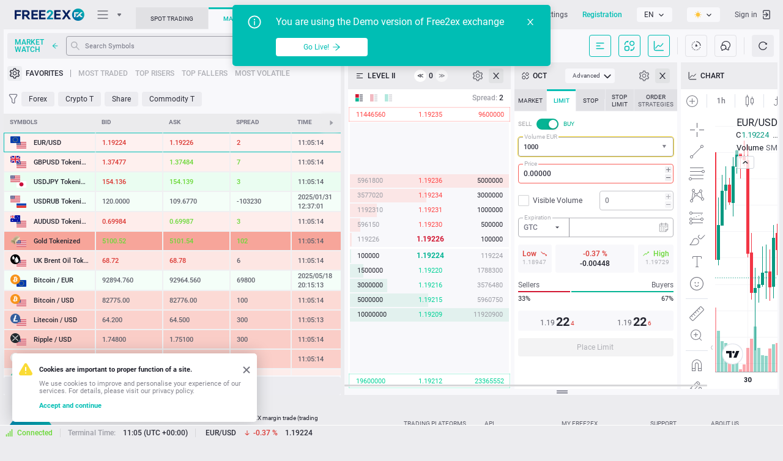

--- FILE ---
content_type: text/css
request_url: https://demo-ticktrader.free2ex.com/build/theme/css/ui/light/chart-style.css
body_size: 13761
content:
.abfx:root{--var-brand_1: var(--var-primary_5);--var-brand_2: var(--var-primary_6);--var-brand_3: var(--var-primary_7);--var-primary_1: #FEF7EB;--var-primary_2: #FDE6C3;--var-primary_3: #FCD69C;--var-primary_4: #FBC574;--var-primary_5: #FAB54C;--var-primary_6: #F9A425;--var-primary_7: #EF9206;--var-primary_8: #C77905;--var-primary_9: #9F6104;--var-primary_10: #774903}.astramarket:root{--var-brand_1: var(--var-primary_5);--var-brand_2: var(--var-primary_6);--var-brand_3: var(--var-primary_7);--var-primary_1: #EBEBFF;--var-primary_2: #C2C2FF;--var-primary_3: #99F;--var-primary_4: #7070FF;--var-primary_5: #4747FF;--var-primary_6: #1D1DFF;--var-primary_7: #0000F5;--var-primary_8: #00C;--var-primary_9: #0000A3;--var-primary_10: #00007A}.bevolve:root{--var-brand_1: #FFAF02;--var-brand_2: #F6970D;--var-brand_3: #FF8023;--var-primary_1: #FFE6DF;--var-primary_2: #FFE3DC;--var-primary_3: #FEDAC3;--var-primary_4: #FDD0A9;--var-primary_5: #FBBD75;--var-primary_6: #F6970D;--var-primary_7: #CC7D0B;--var-primary_8: #B9720A;--var-primary_9: #995F08;--var-primary_10: #734705}.bitmarkets:root{--var-brand_1: #FFD559;--var-brand_2: #FEC92D;--var-brand_3: #E1AE18;--var-primary_1: #FFF2CD;--var-primary_2: #FFECB4;--var-primary_3: #FFE59A;--var-primary_4: #FFDE7E;--var-primary_5: #FFD559;--var-primary_6: #FEC92D;--var-primary_7: #F9C220;--var-primary_8: #E1AE18;--var-primary_9: #C69915;--var-primary_10: #A37E14}.bmsbroker:root{--var-brand_1: var(--var-primary_5);--var-brand_2: var(--var-primary_6);--var-brand_3: var(--var-primary_8);--var-primary_1: #D0DEF1;--var-primary_2: #B1C7E7;--var-primary_3: #92B1DD;--var-primary_4: #739BD4;--var-primary_5: #5385CA;--var-primary_6: #3669B1;--var-primary_7: #305D9C;--var-primary_8: #264A7D;--var-primary_9: #1D385E;--var-primary_10: #13253E}.bollinger:root{--var-brand_1: var(--var-primary_5);--var-brand_2: var(--var-primary_6);--var-brand_3: var(--var-primary_7);--var-primary_1: #ECE2C4;--var-primary_2: #E3D5A9;--var-primary_3: #DAC78D;--var-primary_4: #D2BB75;--var-primary_5: #C8AD58;--var-primary_6: #C2A547;--var-primary_7: #B59A43;--var-primary_8: #A0883B;--var-primary_9: #847131;--var-primary_10: #70612A}.bridgemarkets:root{--var-brand_1: var(--var-primary_5);--var-brand_2: var(--var-primary_6);--var-brand_3: var(--var-primary_8);--var-primary_1: #FAF7F0;--var-primary_2: #F5EFE0;--var-primary_3: #EBDFC2;--var-primary_4: #E0CFA3;--var-primary_5: #D6BF85;--var-primary_6: #CCB067;--var-primary_7: #C29F47;--var-primary_8: #A88938;--var-primary_9: #8A702E;--var-primary_10: #6B5724}.brokerment:root{--var-brand_1: var(--var-primary_5);--var-brand_2: var(--var-primary_6);--var-brand_3: var(--var-primary_8);--var-primary_1: #EBC2E7;--var-primary_2: #E0A3DA;--var-primary_3: #D685CE;--var-primary_4: #CC66C2;--var-primary_5: #C247B6;--var-primary_6: #9F3594;--var-primary_7: #8A2E81;--var-primary_8: #6B2464;--var-primary_9: #4D1947;--var-primary_10: #2E0F2B}.capfinex:root{--var-brand_1: #789EBC;--var-brand_2: #6795F0;--var-brand_3: #1D428A;--var-primary_1: #FAFBFF;--var-primary_2: #ECF2FF;--var-primary_3: #DAE6FF;--var-primary_4: #B6CEFF;--var-primary_5: #94B8FF;--var-primary_6: #6795F0;--var-primary_7: #3370E7;--var-primary_8: #1D428A;--var-primary_9: #18346A;--var-primary_10: #152C54}.cryptobox:root{--var-brand_1: #85B3FC;--var-brand_2: #6AA1FA;--var-brand_3: #3D74CE;--var-primary_1: #DBE9FF;--var-primary_2: #C5DBFF;--var-primary_3: #B7D3FF;--var-primary_4: #9EC2FA;--var-primary_5: #85B3FC;--var-primary_6: #6AA1FA;--var-primary_7: #5B8EE2;--var-primary_8: #3D74CE;--var-primary_9: #2D62B9;--var-primary_10: #1F4A90}.cryptoeli:root{--var-brand_1: var(--var-primary_5);--var-brand_2: var(--var-primary_6);--var-brand_3: var(--var-primary_7);--var-primary_1: #FFECD6;--var-primary_2: #FFD9AD;--var-primary_3: #FFC685;--var-primary_4: #FFB35C;--var-primary_5: #FFA033;--var-primary_6: #FF8901;--var-primary_7: #E07800;--var-primary_8: #B86200;--var-primary_9: #8F4C00;--var-primary_10: #663600}.dac:root{--var-brand_1: var(--var-primary_5);--var-brand_2: var(--var-primary_6);--var-brand_3: var(--var-primary_7);--var-primary_1: #FBE8B2;--var-primary_2: #F8DD8B;--var-primary_3: #F6D265;--var-primary_4: #F4C63E;--var-primary_5: #F2BB18;--var-primary_6: #C5960B;--var-primary_7: #AE850A;--var-primary_8: #876708;--var-primary_9: #604A06;--var-primary_10: #3A2C03}.dbmarket:root{--var-brand_1: var(--var-primary_6);--var-brand_2: var(--var-primary_7);--var-brand_3: var(--var-primary_8);--var-primary_1: #E4C7E5;--var-primary_2: #D7ABD8;--var-primary_3: #CA8FCC;--var-primary_4: #BC73BF;--var-primary_5: #AF57B2;--var-primary_6: #97479A;--var-primary_7: #7B3A7D;--var-primary_8: #602D62;--var-primary_9: #452046;--var-primary_10: #29132A}.divinemarkets:root{--var-brand_1: var(--var-primary_5);--var-brand_2: var(--var-primary_6);--var-brand_3: var(--var-primary_8);--var-primary_1: #E2C7E5;--var-primary_2: #D3ABD8;--var-primary_3: #C58FCC;--var-primary_4: #B673BF;--var-primary_5: #A757B2;--var-primary_6: #90479A;--var-primary_7: #763A7E;--var-primary_8: #5C2D62;--var-primary_9: #412046;--var-primary_10: #27132A}.dttcoins:root{--var-brand_1: #FFD666;--var-brand_2: #FAAD14;--var-brand_3: #AD6800;--var-primary_1: #FFFBE6;--var-primary_2: #FFF1B8;--var-primary_3: #FFE58F;--var-primary_4: #FFD666;--var-primary_5: #FFC53D;--var-primary_6: #FAAD14;--var-primary_7: #D48806;--var-primary_8: #AD6800;--var-primary_9: #874D00;--var-primary_10: #613400}.dttshares:root{--var-brand_1: var(--var-primary_5);--var-brand_2: var(--var-primary_6);--var-brand_3: var(--var-primary_8);--var-primary_1: #FADC9B;--var-primary_2: #FAD586;--var-primary_3: #FACC6D;--var-primary_4: #FAC14E;--var-primary_5: #FAB429;--var-primary_6: #FAAD14;--var-primary_7: #E39D12;--var-primary_8: #CE8F10;--var-primary_9: #BB820F;--var-primary_10: #AA760E}.dtx:root{--var-brand_1: var(--var-primary_5);--var-brand_2: var(--var-primary_6);--var-brand_3: var(--var-primary_7);--var-primary_1: #BAD7F2;--var-primary_2: #98C3EB;--var-primary_3: #76AFE5;--var-primary_4: #549BDE;--var-primary_5: #3187D8;--var-primary_6: #2370B8;--var-primary_7: #1D5E9A;--var-primary_8: #174978;--var-primary_9: #103456;--var-primary_10: #0A1F33}.forex235:root{--var-brand_1: var(--var-primary_5);--var-brand_2: var(--var-primary_6);--var-brand_3: var(--var-primary_8);--var-primary_1: #FAF5DB;--var-primary_2: #F5ECB7;--var-primary_3: #F0E293;--var-primary_4: #EBD96F;--var-primary_5: #E7CF4B;--var-primary_6: #E1C321;--var-primary_7: #C5AC1B;--var-primary_8: #A28D16;--var-primary_9: #7E6D11;--var-primary_10: #5A4E0C}.forexee:root{--var-brand_1: var(--var-primary_5);--var-brand_2: var(--var-primary_6);--var-brand_3: var(--var-primary_7);--var-primary_1: #C1E7C1;--var-primary_2: #9CD89C;--var-primary_3: #7BCB7B;--var-primary_4: #5ABE5A;--var-primary_5: #2CAB2C;--var-primary_6: #009A00;--var-primary_7: #007F00;--var-primary_8: #006900;--var-primary_9: #005600;--var-primary_10: #004700}.free2ex:root{--var-brand_1: var(--var-primary_7);--var-brand_2: var(--var-primary_6);--var-brand_3: var(--var-primary_8);--var-primary_1: #00A49C;--var-primary_2: #00A49C;--var-primary_3: #00A49C;--var-primary_4: #00A49C;--var-primary_5: #00A49C;--var-primary_6: #00BEB4;--var-primary_7: #00BEB4;--var-primary_8: #00BEB4;--var-primary_9: #00A49C;--var-primary_10: #00A49C}.fx-tale:root{--var-brand_1: var(--var-primary_5);--var-brand_2: var(--var-primary_6);--var-brand_3: var(--var-primary_8);--var-primary_1: #FADAB7;--var-primary_2: #F8C995;--var-primary_3: #F5B871;--var-primary_4: #F2A042;--var-primary_5: #F08B1A;--var-primary_6: #EF7F03;--var-primary_7: #D97303;--var-primary_8: #C56903;--var-primary_9: #A35603;--var-primary_10: #874703}.fxcourtier:root{--var-brand_1: var(--var-primary_5);--var-brand_2: var(--var-primary_6);--var-brand_3: var(--var-primary_7);--var-primary_1: #ADF1FF;--var-primary_2: #85EBFF;--var-primary_3: #5CE4FF;--var-primary_4: #3DF;--var-primary_5: #0AD6FF;--var-primary_6: #00B4D8;--var-primary_7: #0099B8;--var-primary_8: #00778F;--var-primary_9: #056;--var-primary_10: #00333D}.fxopen:root{--var-brand_1: #FAA15A;--var-brand_2: #F77525;--var-brand_3: #D4561B;--var-primary_1: #FFF9EE;--var-primary_2: #FEEED3;--var-primary_3: #FED8A7;--var-primary_4: #FCBC7B;--var-primary_5: #FAA15A;--var-primary_6: #F77525;--var-primary_7: #D4561B;--var-primary_8: #B13C12;--var-primary_9: #8F260B;--var-primary_10: #761607}.hugo:root{--var-brand_1: var(--var-primary_5);--var-brand_2: var(--var-primary_6);--var-brand_3: var(--var-primary_7);--var-primary_1: #FEEDEB;--var-primary_2: #FDDCD8;--var-primary_3: #FCB8B1;--var-primary_4: #FBA69D;--var-primary_5: #F98376;--var-primary_6: #F86555;--var-primary_7: #F74E3B;--var-primary_8: #F52B14;--var-primary_9: #D71E09;--var-primary_10: #B01807}.indigomarketing:root{--var-brand_1: var(--var-primary_5);--var-brand_2: var(--var-primary_6);--var-brand_3: var(--var-primary_7);--var-primary_1: #FFF5CA;--var-primary_2: #FFF2B9;--var-primary_3: #FFEA8E;--var-primary_4: #FCDE5D;--var-primary_5: #FFD628;--var-primary_6: #FECE02;--var-primary_7: #D7B608;--var-primary_8: #BE8C0D;--var-primary_9: #9E7712;--var-primary_10: #70530C}.infinity:root{--var-brand_1: var(--var-primary_5);--var-brand_2: var(--var-primary_6);--var-brand_3: var(--var-primary_7);--var-primary_1: #F1F7C9;--var-primary_2: #E8F2A6;--var-primary_3: #DFED82;--var-primary_4: #D6E85E;--var-primary_5: #CDE33B;--var-primary_6: #B6CD1D;--var-primary_7: #9EB319;--var-primary_8: #7E8F14;--var-primary_9: #5F6B0F;--var-primary_10: #3F470A}.longhorn:root{--var-brand_1: var(--var-primary_5);--var-brand_2: var(--var-primary_6);--var-brand_3: var(--var-primary_7);--var-primary_1: #F4B8BE;--var-primary_2: #EE959E;--var-primary_3: #E9727E;--var-primary_4: #E34F5D;--var-primary_5: #DE2B3D;--var-primary_6: #BE1E2D;--var-primary_7: #9F1926;--var-primary_8: #7C131E;--var-primary_9: #580E15;--var-primary_10: #35080D}.maasgain:root{--var-brand_1: var(--var-primary_5);--var-brand_2: var(--var-primary_6);--var-brand_3: var(--var-primary_7);--var-primary_1: #FFF1C2;--var-primary_2: #FFE799;--var-primary_3: #FFDE70;--var-primary_4: #FFD447;--var-primary_5: #FFCB1F;--var-primary_6: #F5BC00;--var-primary_7: #CC9C00;--var-primary_8: #A37D00;--var-primary_9: #7A5E00;--var-primary_10: #523F00}.magno:root{--var-brand_1: var(--var-primary_5);--var-brand_2: var(--var-primary_6);--var-brand_3: var(--var-primary_7);--var-primary_1: #FFC2CD;--var-primary_2: #FF99AC;--var-primary_3: #FF708A;--var-primary_4: #FF4769;--var-primary_5: #FF1F48;--var-primary_6: #EA0029;--var-primary_7: #CC0025;--var-primary_8: #A3001E;--var-primary_9: #7A0016;--var-primary_10: #52000F}.marketsact:root{--var-brand_1: var(--var-primary_5);--var-brand_2: var(--var-primary_6);--var-brand_3: var(--var-primary_8);--var-primary_1: #EBF3FE;--var-primary_2: #D8E7FE;--var-primary_3: #B0CFFC;--var-primary_4: #9DC3FB;--var-primary_5: #75AAFA;--var-primary_6: #5D9BF9;--var-primary_7: #3A86F8;--var-primary_8: #136EF6;--var-primary_9: #085BD9;--var-primary_10: #064BB1}.meer:root{--var-brand_1: var(--var-primary_5);--var-brand_2: var(--var-primary_6);--var-brand_3: var(--var-primary_8);--var-primary_1: #EEFDD8;--var-primary_2: #DCFBB1;--var-primary_3: #CBF98B;--var-primary_4: #BAF764;--var-primary_5: #A8F53D;--var-primary_6: #94F20D;--var-primary_7: #81D50B;--var-primary_8: #6AAE09;--var-primary_9: #528807;--var-primary_10: #3B6105}.metaera:root{--var-brand_1: var(--var-primary_5);--var-brand_2: var(--var-primary_6);--var-brand_3: var(--var-primary_7);--var-primary_1: #FADDC9;--var-primary_2: #F4C39F;--var-primary_3: #F4AE79;--var-primary_4: #F59A56;--var-primary_5: #F68A3A;--var-primary_6: #F07D29;--var-primary_7: #DE7222;--var-primary_8: #B85D19;--var-primary_9: #8F460F;--var-primary_10: #793B0D}.orient:root{--var-brand_1: var(--var-primary_5);--var-brand_2: var(--var-primary_6);--var-brand_3: var(--var-primary_7);--var-primary_1: #EDF0FC;--var-primary_2: #C9D3F7;--var-primary_3: #A6B6F2;--var-primary_4: #8299ED;--var-primary_5: #5E7CE8;--var-primary_6: #385DE2;--var-primary_7: #1F46D6;--var-primary_8: #193BB3;--var-primary_9: #142F8F;--var-primary_10: #0F236B}.pipsstar:root{--var-brand_1: var(--var-primary_5);--var-brand_2: var(--var-primary_6);--var-brand_3: var(--var-primary_7);--var-primary_1: #F99;--var-primary_2: #FF7070;--var-primary_3: #FF4747;--var-primary_4: #FF1F1F;--var-primary_5: #F50000;--var-primary_6: #CD0000;--var-primary_7: #A30000;--var-primary_8: #7A0000;--var-primary_9: #520000;--var-primary_10: #290000}.pursemarkets:root{--var-brand_1: var(--var-primary_5);--var-brand_2: var(--var-primary_6);--var-brand_3: var(--var-primary_8);--var-primary_1: #D6E9FF;--var-primary_2: #C2DDFF;--var-primary_3: #99C7FF;--var-primary_4: #70B0FF;--var-primary_5: #479AFF;--var-primary_6: #1C84FF;--var-primary_7: #006EF5;--var-primary_8: #005CCC;--var-primary_9: #0049A3;--var-primary_10: #00377A}.qbn:root{--var-brand_1: var(--var-primary_5);--var-brand_2: var(--var-primary_6);--var-brand_3: var(--var-primary_8);--var-primary_1: #FCE6AD;--var-primary_2: #FCE09C;--var-primary_3: #FCD67B;--var-primary_4: #FCCE60;--var-primary_5: #FCC43F;--var-primary_6: #FCB817;--var-primary_7: #E5A715;--var-primary_8: #D09813;--var-primary_9: #BD8A11;--var-primary_10: #AC7D0F}.reem:root{--var-brand_1: var(--var-primary_5);--var-brand_2: var(--var-primary_6);--var-brand_3: var(--var-primary_7);--var-primary_1: #EDF7DE;--var-primary_2: #DAEFBE;--var-primary_3: #C8E79D;--var-primary_4: #B6DE7C;--var-primary_5: #A3D65C;--var-primary_6: #8DCC33;--var-primary_7: #7BB42D;--var-primary_8: #659325;--var-primary_9: #4F721D;--var-primary_10: #385214}.seif:root{--var-brand_1: var(--var-primary_5);--var-brand_2: var(--var-primary_6);--var-brand_3: var(--var-primary_7);--var-primary_1: #E4CDF4;--var-primary_2: #D2ACEC;--var-primary_3: #C18BE5;--var-primary_4: #AF69DD;--var-primary_5: #9D48D5;--var-primary_6: #812ABC;--var-primary_7: #7326A6;--var-primary_8: #5C1E85;--var-primary_9: #451764;--var-primary_10: #2E0F43}.senekpital:root{--var-brand_1: var(--var-primary_5);--var-brand_2: var(--var-primary_6);--var-brand_3: var(--var-primary_8);--var-primary_1: #F4FAEB;--var-primary_2: #E3F1D0;--var-primary_3: #DAF2BA;--var-primary_4: #BEDE91;--var-primary_5: #A2D062;--var-primary_6: #8DC63F;--var-primary_7: #6F9D2F;--var-primary_8: #597E26;--var-primary_9: #435E1C;--var-primary_10: #2C3F13}.sgb:root{--var-brand_1: var(--var-primary_5);--var-brand_2: var(--var-primary_6);--var-brand_3: var(--var-primary_7);--var-primary_1: #A7E0F5;--var-primary_2: #83D3F1;--var-primary_3: #5DC9F1;--var-primary_4: #44C1F0;--var-primary_5: #18B5F0;--var-primary_6: #00ADEE;--var-primary_7: #0995CA;--var-primary_8: #0289BC;--var-primary_9: #017EAD;--var-primary_10: #01678D}.skyfinancialmarkets:root{--var-brand_1: var(--var-primary_5);--var-brand_2: var(--var-primary_6);--var-brand_3: var(--var-primary_7);--var-primary_1: #C3F0FF;--var-primary_2: #A4E7FE;--var-primary_3: #87E1FF;--var-primary_4: #5FD5FD;--var-primary_5: #41CFFF;--var-primary_6: #00BFFF;--var-primary_7: #00ADE7;--var-primary_8: #0094C6;--var-primary_9: #007AA3;--var-primary_10: #006B8F}.softfx:root{--var-brand_1: #C7F2A3;--var-brand_2: #6FC84F;--var-brand_3: #3D9727;--var-primary_1: #F9FEF1;--var-primary_2: #F1FCE1;--var-primary_3: #E0FAC4;--var-primary_4: #C7F2A3;--var-primary_5: #ACE687;--var-primary_6: #6FC84F;--var-primary_7: #64B846;--var-primary_8: #459A30;--var-primary_9: #2B7C1E;--var-primary_10: #186612}.sustain:root{--var-brand_1: var(--var-primary_5);--var-brand_2: var(--var-primary_6);--var-brand_3: var(--var-primary_8);--var-primary_1: #FBF7EF;--var-primary_2: #F7F0DE;--var-primary_3: #EFE1BD;--var-primary_4: #E8D29C;--var-primary_5: #E0C37B;--var-primary_6: #D7B253;--var-primary_7: #D0A539;--var-primary_8: #B68E2B;--var-primary_9: #957423;--var-primary_10: #745B1B}.thiqati:root{--var-brand_1: var(--var-primary_5);--var-brand_2: var(--var-primary_6);--var-brand_3: var(--var-primary_8);--var-primary_1: #D5BBEC;--var-primary_2: #C7A5E6;--var-primary_3: #AC7BDA;--var-primary_4: #9B60D2;--var-primary_5: #9150CE;--var-primary_6: #863EC9;--var-primary_7: #863EC9;--var-primary_8: #6F33A6;--var-primary_9: #5C2A89;--var-primary_10: #4C2372}.titan:root{--var-brand_1: var(--var-primary_5);--var-brand_2: var(--var-primary_6);--var-brand_3: var(--var-primary_8);--var-primary_1: #C2EFFF;--var-primary_2: #99E4FF;--var-primary_3: #70D9FF;--var-primary_4: #47CEFF;--var-primary_5: #1FC3FF;--var-primary_6: #00B0F0;--var-primary_7: #0096CC;--var-primary_8: #0078A3;--var-primary_9: #005A7A;--var-primary_10: #003C52}.tradea:root{--var-brand_1: var(--var-primary_5);--var-brand_2: var(--var-primary_6);--var-brand_3: var(--var-primary_7);--var-primary_1: #EDDABF;--var-primary_2: #E5C89F;--var-primary_3: #DCB57F;--var-primary_4: #D3A35F;--var-primary_5: #CA903F;--var-primary_6: #B07A30;--var-primary_7: #906527;--var-primary_8: #704E1F;--var-primary_9: #503816;--var-primary_10: #30220D}.uptex:root{--var-brand_1: var(--var-primary_5);--var-brand_2: var(--var-primary_6);--var-brand_3: var(--var-primary_8);--var-primary_1: #C2E8FF;--var-primary_2: #99D8FF;--var-primary_3: #70C8FF;--var-primary_4: #47B9FF;--var-primary_5: #1FA9FF;--var-primary_6: #0091EA;--var-primary_7: #007ECC;--var-primary_8: #0065A3;--var-primary_9: #004B7A;--var-primary_10: #003252}.weonebroker:root{--var-brand_1: var(--var-primary_5);--var-brand_2: var(--var-primary_6);--var-brand_3: var(--var-primary_7);--var-primary_1: #E5D6FF;--var-primary_2: #CBADFF;--var-primary_3: #B185FF;--var-primary_4: #985CFF;--var-primary_5: #7E33FF;--var-primary_6: #5F00FF;--var-primary_7: #5200E0;--var-primary_8: #4300B8;--var-primary_9: #34008F;--var-primary_10: #250066}.wlglobal:root{--var-brand_1: var(--var-primary_5);--var-brand_2: var(--var-primary_6);--var-brand_3: var(--var-primary_8);--var-primary_1: #EBF1FF;--var-primary_2: #C2D6FF;--var-primary_3: #99BBFF;--var-primary_4: #70A0FF;--var-primary_5: #5C92FF;--var-primary_6: #3873FF;--var-primary_7: #0A5CFF;--var-primary_8: #0044CC;--var-primary_9: #00308F;--var-primary_10: #001B52}.wtfx:root{--var-brand_1: var(--var-primary_5);--var-brand_2: var(--var-primary_6);--var-brand_3: var(--var-primary_8);--var-primary_1: #FEF2EC;--var-primary_2: #FDE5D9;--var-primary_3: #FACBB2;--var-primary_4: #F8B28C;--var-primary_5: #F59866;--var-primary_6: #F27834;--var-primary_7: #F06419;--var-primary_8: #D3530D;--var-primary_9: #AD440B;--var-primary_10: #863509}.xbitrade:root{--var-brand_1: var(--var-primary_5);--var-brand_2: var(--var-primary_6);--var-brand_3: var(--var-primary_8);--var-primary_1: #E8E8FF;--var-primary_2: #DADAFF;--var-primary_3: #C9C9FF;--var-primary_4: #B4B4FF;--var-primary_5: #9696FF;--var-primary_6: #8080FF;--var-primary_7: #7171E1;--var-primary_8: #6161C2;--var-primary_9: #5151A4;--var-primary_10: #414185}:root:not(.theme-dark){--tv-color-platform-background: #FFFFFF;--tv-color-pane-background: #FFFFFF;--tv-color-pane-background-secondary: #FFFFFF;--tv-color-toolbar-button-background-hover: #f0f0f2;--tv-color-toolbar-button-background-secondary-hover: #f0f0f2;--tv-color-toolbar-button-background-expanded: #f0f0f2;--tv-color-toolbar-button-text: #757680;--tv-color-toolbar-button-text-hover: #5f606b;--tv-color-toolbar-button-text-active: #5f606b;--tv-color-toolbar-button-text-active-hover: #5f606b;--tv-color-item-active-text: #ffffff;--tv-color-toolbar-toggle-button-background-active: var(--var-primary_6);--tv-color-toolbar-toggle-button-background-active-hover: var(--tv-color-toolbar-toggle-button-background-active);--tv-color-dialog-header-text: #1D1E29;--tv-color-popup-element-background-active: var(--var-primary_6);--tv-color-popup-element-text-active: var(--tv-color-item-active-text);--ui-lib-button-default-color-border: var(--var-primary_6);--ui-lib-button-default-color-bg: var(--var-primary_6);--themed-color-btn-brand-primary-default-border: var(--ui-lib-button-default-color-border);--themed-color-btn-brand-primary-default-bg: var(--ui-lib-button-default-color-bg);--themed-color-btn-brand-primary-hover-border: var(--ui-lib-button-default-color-border);--themed-color-btn-brand-primary-hover-bg: var(--ui-lib-button-default-color-bg);--themed-color-btn-brand-secondary-default-border: var(--ui-lib-button-default-color-border);--themed-color-btn-brand-secondary-default-bg: transparent;--themed-color-btn-brand-secondary-hover-border: var(--ui-lib-button-default-color-border);--themed-color-btn-brand-secondary-hover-bg: var(--ui-lib-button-default-color-bg);--themed-color-btn-brand-secondary-default-content: var(--ui-lib-button-default-color-bg);--themed-color-btn-brand-secondary-hover-content: var(--tv-color-item-active-text);--ui-lib-checkbox-color-accent: var(--var-primary_6);--themed-color-checkbox-checked-hover: var(--ui-lib-checkbox-color-accent);--themed-color-checkbox-checked: var(--ui-lib-checkbox-color-accent);--themed-color-checkbox-icon: var(--tv-color-item-active-text);--themed-color-radio-checked: var(--var-primary_6);--themed-color-radio-checked-hover: var(--themed-color-radio-checked);--themed-color-radio-hover: var(--themed-color-radio-checked);--themed-color-container-fill-primary-accent: var(--var-primary_6);--themed-color-container-fill-primary-accent-bold: var(--themed-color-container-fill-primary-accent);--themed-color-container-fill-primary-accent-semi-bold: var(--themed-color-container-fill-primary-accent);--range-slider-middle-bg: var(--var-primary_6);--themed-color-range-slider-middle-bg: var(--var-primary_6);--themed-color-control-intent-primary: var(--var-primary_6);--ui-lib-intent-highlight-color: var(--var-primary_6);--themed-color-control-highlight-intent-default: var(--ui-lib-intent-highlight-color);--themed-color-control-highlight-intent-primary: var(--ui-lib-intent-highlight-color);--ui-lib-nav-button-color-outline-default: var(--var-primary_6);--themed-color-tooltip-wizard-bg: var(--var-primary_6);--priceScaleModeButtons-background-activated: var(--var-primary_6);--priceScaleModeButtons-background-activated-hover: var(--var-primary_6);--tv-color-border: #ecedf0;--tv-color-popup-background: #FFFFFF;--tv-color-scrollbar: #d7d7d9;--tv-list-item-background-color: #FFFFFF;--tv-list-item-background-color-hover: #F0F0F2}.theme-dark:root{--tv-color-platform-background: #2C2D39;--tv-color-pane-background: #2C2D39;--tv-color-pane-background-secondary: #2C2D39;--tv-color-toolbar-button-background-hover: #333440;--tv-color-toolbar-button-background-secondary-hover: #333440;--tv-color-toolbar-button-background-expanded: #333440;--tv-color-toolbar-button-text: #9d9ea6;--tv-color-toolbar-button-text-hover: #d7d7d9;--tv-color-toolbar-button-text-active: #d7d7d9;--tv-color-toolbar-button-text-active-hover: #d7d7d9;--tv-color-item-active-text: #ffffff;--tv-color-toolbar-toggle-button-background-active: var(--var-primary_6);--tv-color-toolbar-toggle-button-background-active-hover: var(--tv-color-toolbar-toggle-button-background-active);--tv-color-dialog-header-text: #ffffff;--tv-color-popup-element-background-active: var(--var-primary_6);--tv-color-popup-element-text-active: var(--tv-color-item-active-text);--ui-lib-button-default-color-border: var(--var-primary_6);--ui-lib-button-default-color-bg: var(--var-primary_6);--themed-color-btn-brand-primary-default-border: var(--ui-lib-button-default-color-border);--themed-color-btn-brand-primary-default-bg: var(--ui-lib-button-default-color-bg);--themed-color-btn-brand-primary-hover-border: var(--ui-lib-button-default-color-border);--themed-color-btn-brand-primary-hover-bg: var(--ui-lib-button-default-color-bg);--themed-color-btn-brand-secondary-default-border: var(--ui-lib-button-default-color-border);--themed-color-btn-brand-secondary-default-bg: transparent;--themed-color-btn-brand-secondary-hover-border: var(--ui-lib-button-default-color-border);--themed-color-btn-brand-secondary-hover-bg: var(--ui-lib-button-default-color-bg);--themed-color-btn-brand-secondary-default-content: var(--ui-lib-button-default-color-bg);--themed-color-btn-brand-secondary-hover-content: var(--tv-color-item-active-text);--ui-lib-checkbox-color-accent: var(--var-primary_6);--themed-color-checkbox-checked-hover: var(--ui-lib-checkbox-color-accent);--themed-color-checkbox-checked: var(--ui-lib-checkbox-color-accent);--themed-color-checkbox-icon: var(--tv-color-item-active-text);--themed-color-radio-checked: var(--var-primary_6);--themed-color-radio-checked-hover: var(--themed-color-radio-checked);--themed-color-radio-hover: var(--themed-color-radio-checked);--themed-color-container-fill-primary-accent: var(--var-primary_6);--themed-color-container-fill-primary-accent-bold: var(--var-primary_6);--themed-color-container-fill-primary-accent-semi-bold: var(--var-primary_6);--range-slider-middle-bg: var(--var-primary_6);--themed-color-range-slider-middle-bg: var(--var-primary_6);--themed-color-control-intent-primary: var(--var-primary_6);--ui-lib-intent-highlight-color: var(--var-primary_6);--themed-color-control-highlight-intent-default: var(--ui-lib-intent-highlight-color);--themed-color-control-highlight-intent-primary: var(--ui-lib-intent-highlight-color);--ui-lib-nav-button-color-outline-default: var(--var-primary_6);--themed-color-tooltip-wizard-bg: var(--var-primary_6);--priceScaleModeButtons-background-activated: var(--var-primary_6);--priceScaleModeButtons-background-activated-hover: var(--var-primary_6);--tv-color-border: #3c3d47;--tv-color-popup-background: #333440;--tv-color-scrollbar: #4b4c59;--tv-list-item-background-color: #333440;--tv-list-item-background-color-hover: #2C2D39}html.theme-light body{font-family:'Roboto', sans-serif !important;font-size:12px}html.theme-light button{cursor:pointer}html.theme-light .control-bar__btn--dark{background:#FFFFFF;color:#5f606b}html.theme-light .control-bar__btn--dark:hover{background:#f7f8fa}html.theme-light .control-bar__btn--dark._disabled,html.theme-light .control-bar__btn--dark._disabled:hover,html.theme-light .control-bar__btn--dark._disabled:active{background:#f7f8fa;color:var(--var-primary_6)}html.theme-light .button-xRobF0EE.variant-primary-xRobF0EE,html.theme-light .button-xRobF0EE.variant-secondary-xRobF0EE{height:30px;cursor:pointer;box-sizing:border-box;border-radius:4px;border:none;display:flex;align-items:center;justify-content:center;padding:0 12px;transform:none !important;transition:background 0.08s cubic-bezier(0, 0, 0.58, 1),color 0.08s cubic-bezier(0, 0, 0.58, 1)}html.theme-light .button-xRobF0EE.variant-primary-xRobF0EE>span,html.theme-light .button-xRobF0EE.variant-secondary-xRobF0EE>span{font-size:12px}html.theme-light .button-xRobF0EE.variant-primary-xRobF0EE:after,html.theme-light .button-xRobF0EE.variant-secondary-xRobF0EE:after{display:none !important}html.theme-light .button-xRobF0EE.variant-primary-xRobF0EE:disabled,html.theme-light .button-xRobF0EE.variant-secondary-xRobF0EE:disabled{cursor:not-allowed !important}html.theme-light .ghost-oST7Udg3 .primary-oST7Udg3{height:30px;cursor:pointer;box-sizing:border-box;border-radius:4px;border:none;display:flex;align-items:center;justify-content:center;padding:0 12px;transform:none !important;transition:background 0.08s cubic-bezier(0, 0, 0.58, 1),color 0.08s cubic-bezier(0, 0, 0.58, 1)}html.theme-light .ghost-oST7Udg3 .primary-oST7Udg3>span{font-size:12px}html.theme-light .ghost-oST7Udg3 .primary-oST7Udg3:after{display:none !important}html.theme-light .ghost-oST7Udg3 .primary-oST7Udg3:disabled{cursor:not-allowed !important}html.theme-light .button-xRobF0EE.variant-primary-xRobF0EE{color:#FFFFFF;background-color:var(--var-primary_6)}html.theme-light .button-xRobF0EE.variant-primary-xRobF0EE:focus:not(:disabled):not([aria-disabled=true]){color:#FFFFFF;background-color:var(--var-primary_6)}html.theme-light .button-xRobF0EE.variant-primary-xRobF0EE:hover:not(:disabled):not([aria-disabled=true]){color:#FFFFFF;background-color:var(--var-primary_7)}html.theme-light .button-xRobF0EE.variant-primary-xRobF0EE:active:not(:disabled):not([aria-disabled=true]){color:#FFFFFF;background-color:var(--var-primary_8)}html.theme-light .button-xRobF0EE.variant-secondary-xRobF0EE{color:#2C2D39;background-color:rgba(29,30,41,0.05)}html.theme-light .button-xRobF0EE.variant-secondary-xRobF0EE:focus:not(:disabled):not([aria-disabled=true]){color:#2C2D39;background-color:rgba(29,30,41,0.05)}html.theme-light .button-xRobF0EE.variant-secondary-xRobF0EE:hover:not(:disabled):not([aria-disabled=true]){color:#2C2D39;background-color:rgba(29,30,41,0.1)}html.theme-light .button-xRobF0EE.variant-secondary-xRobF0EE:active:not(:disabled):not([aria-disabled=true]){color:#2C2D39;background-color:rgba(29,30,41,0.2)}html.theme-light .ghost-oST7Udg3.primary-oST7Udg3{color:#FFFFFF;background-color:var(--var-primary_6);border-color:var(--var-primary_6);height:34px}html.theme-light .ghost-oST7Udg3.primary-oST7Udg3:focus:not(:disabled):not([aria-disabled=true]){color:#FFFFFF;background-color:var(--var-primary_6);border-color:var(--var-primary_6)}html.theme-light .ghost-oST7Udg3.primary-oST7Udg3:hover:not(:disabled):not([aria-disabled=true]){color:#FFFFFF;background-color:var(--var-primary_7);border-color:var(--var-primary_7)}html.theme-light .ghost-oST7Udg3.primary-oST7Udg3:active:not(:disabled):not([aria-disabled=true]){color:#FFFFFF;background-color:var(--var-primary_8);border-color:var(--var-primary_8)}html.theme-light .ghost-oST7Udg3.primary-oST7Udg3 .text-oST7Udg3{font-size:12px;font-weight:400}html.theme-light .size-m-2G7L7Qat .content-2PGssb8d{font-size:12px}html.theme-light .buttons-KW8170fm{display:flex;align-items:center}html.theme-light .active-oST7Udg3{transform:none}html.theme-light input,html.theme-light textarea{font:normal normal 500 12px/16px 'Roboto', sans-serif;background:rgba(0,0,0,0);border:1px solid rgba(0,0,0,0);font-weight:500}html.theme-light .tv-compare-dialog__tab-page input,html.theme-light .textInput-3WRWEmm7-{border-color:#9d9ea6;color:#323340;background:rgba(0,0,0,0);font-weight:500}html.theme-light .tv-compare-dialog__tab-page input::-webkit-input-placeholder,html.theme-light .textInput-3WRWEmm7-::-webkit-input-placeholder{color:#777886;font-size:12px;font-weight:400}html.theme-light .tv-compare-dialog__tab-page input::-moz-placeholder,html.theme-light .textInput-3WRWEmm7-::-moz-placeholder{color:#777886;font-size:12px;font-weight:400}html.theme-light .tv-compare-dialog__tab-page input:-ms-input-placeholder,html.theme-light .textInput-3WRWEmm7-:-ms-input-placeholder{color:#777886;font-size:12px;font-weight:400}html.theme-light .tv-compare-dialog__tab-page input:focus,html.theme-light .textInput-3WRWEmm7-:focus{color:#323340;border-color:#a3a29e !important}html.theme-light .tv-compare-dialog__tab-page input:hover,html.theme-light .tv-compare-dialog__tab-page input:active,html.theme-light .textInput-3WRWEmm7-:hover,html.theme-light .textInput-3WRWEmm7-:active{color:#323340;border-color:var(--var-primary_6) !important}html.theme-light .container-q0mjim9E.intent-default-1iFRsAl_{border-color:#9d9ea6}html.theme-light .container-q0mjim9E.intent-default-1iFRsAl_:hover,html.theme-light .container-q0mjim9E.intent-default-1iFRsAl_:active{border-color:var(--var-primary_6) !important}html.theme-light .input-3bEGcMc9{color:#323340;background:rgba(0,0,0,0);font-weight:500}html.theme-light .input-3bEGcMc9::-webkit-input-placeholder{color:#777886;font-size:12px;font-weight:400}html.theme-light .input-3bEGcMc9::-moz-placeholder{color:#777886;font-size:12px;font-weight:400}html.theme-light .input-3bEGcMc9:-ms-input-placeholder{color:#777886;font-size:12px;font-weight:400}html.theme-light .input-3n5_2-hI{color:#323340;background:rgba(0,0,0,0);font-weight:500}html.theme-light .input-3n5_2-hI::-webkit-input-placeholder{color:#777886;font-size:12px;font-weight:400}html.theme-light .input-3n5_2-hI::-moz-placeholder{color:#777886;font-size:12px;font-weight:400}html.theme-light .input-3n5_2-hI:-ms-input-placeholder{color:#777886;font-size:12px;font-weight:400}html.theme-light .input-J7QIcTTo:checked+.switcherThumbWrapper-2u191lDO .switcherTrack-2XruDVTa{background:var(--var-brand_2);border-color:var(--var-brand_2)}html.theme-light .title-FNjK79Y1{font-size:12px}html.theme-light .label-1zfqRRWX{font-size:12px}html.theme-light .tv-control-checkbox__input:focus:not(:disabled)+.tv-control-checkbox__box,html.theme-light .tv-control-checkbox__input:active:not(:disabled)+.tv-control-checkbox__box{border-color:var(--var-brand_2) !important}html.theme-light .tv-control-checkbox__input:focus:not(:disabled)+.tv-control-checkbox__box:after,html.theme-light .tv-control-checkbox__input:active:not(:disabled)+.tv-control-checkbox__box:after{border-color:var(--var-brand_2) !important}html.theme-light .tv-control-checkbox__input:checked:not(:disabled)+.tv-control-checkbox__box{background:var(--var-brand_2) !important;border-color:var(--var-brand_2) !important}html.theme-light .tv-control-checkbox__input:checked:not(:disabled)+.tv-control-checkbox__box:after{border-color:var(--var-brand_2) !important}html.theme-light .input-24iGIobO:focus:not(:disabled)+.box-3574HVnv{border-color:var(--var-brand_2) !important}html.theme-light .input-24iGIobO:checked:not(:disabled)+.box-3574HVnv{background:var(--var-brand_2) !important;border-color:var(--var-brand_2) !important}html.theme-light .tv-tabbed-dialog{background-color:var(--tv-color-popup-background);border-color:var(--tv-color-popup-background);color:var(--tv-color-toolbar-button-text)}html.theme-light .dialog-UM6w7sFp{background-color:var(--tv-color-popup-background);border-color:var(--tv-color-popup-background);color:var(--tv-color-toolbar-button-text)}html.theme-light .title-1gYObTuJ{font-size:12px}html.theme-light .scroll-3kc5LZDR{scrollbar-color:var(--tv-color-scrollbar) rgba(0,0,0,0)}html.theme-light .scroll-3kc5LZDR::-webkit-scrollbar{width:3px}html.theme-light .scroll-3kc5LZDR:hover::-webkit-scrollbar{width:5px}html.theme-light .scroll-3kc5LZDR::-webkit-scrollbar-track{background:transparent}html.theme-light .scroll-3kc5LZDR::-webkit-scrollbar-thumb{cursor:default;border-radius:5px;border-color:var(--tv-color-scrollbar);background:var(--tv-color-scrollbar)}html.theme-light .description-39xfFXyr{font-size:12px}html.theme-light .title-2sL5JydP{margin:0;padding:17px 0;line-height:1.64;font-weight:700;overflow:hidden;text-overflow:ellipsis;font-size:18px;color:var(--var-brand_2)}html.theme-light .content-1e-cIUlp .tabContent-1e-cIUlp{scrollbar-color:var(--tv-color-scrollbar) rgba(0,0,0,0)}html.theme-light .content-1e-cIUlp .tabContent-1e-cIUlp::-webkit-scrollbar{width:3px}html.theme-light .content-1e-cIUlp .tabContent-1e-cIUlp:hover::-webkit-scrollbar{width:5px}html.theme-light .content-1e-cIUlp .tabContent-1e-cIUlp::-webkit-scrollbar-track{background:transparent}html.theme-light .content-1e-cIUlp .tabContent-1e-cIUlp::-webkit-scrollbar-thumb{cursor:default;border-radius:5px;border-color:var(--tv-color-scrollbar);background:var(--tv-color-scrollbar)}html.theme-light .header-2ibjJG9Z{margin:0;padding:17px 0;line-height:1.64;font-weight:700;overflow:hidden;text-overflow:ellipsis;font-size:18px;color:var(--var-brand_2);display:flex;align-items:center;justify-content:space-between;padding:17px 0 17px 30px}html.theme-light .header-2ibjJG9Z .close-2ibjJG9Z{top:0;position:relative}html.theme-light .form-1aOR8tBW .copyForm-1aOR8tBW .copyBtn-1aOR8tBW{background:transparent;box-shadow:none}html.theme-light .form-1aOR8tBW .link-1aOR8tBW{fill:var(--var-brand_2);color:var(--var-brand_2)}html.theme-light .title-35doN71j{margin:0;padding:17px 0;line-height:1.64;font-weight:700;overflow:hidden;text-overflow:ellipsis;font-size:18px;color:var(--var-brand_2)}html.theme-light .label-32bOLbsS{font-size:12px;color:var(--tv-color-toolbar-button-text)}html.theme-light .main-35doN71j{margin:0 30px 20px 30px}html.theme-light .close-35doN71j{margin:17px 17px 17px 0;position:absolute;right:0}html.theme-light .scrollable-2w4-r8AL{scrollbar-color:var(--tv-color-scrollbar) rgba(0,0,0,0)}html.theme-light .scrollable-2w4-r8AL::-webkit-scrollbar{width:3px}html.theme-light .scrollable-2w4-r8AL:hover::-webkit-scrollbar{width:5px}html.theme-light .scrollable-2w4-r8AL::-webkit-scrollbar-track{background:transparent}html.theme-light .scrollable-2w4-r8AL::-webkit-scrollbar-thumb{cursor:default;border-radius:5px;border-color:var(--tv-color-scrollbar);background:var(--tv-color-scrollbar)}html.theme-light .content-1KOxICHZ,html.theme-light .container-2mBp3oqG,html.theme-light .footer-1mvnCDqp{border-color:var(--tv-color-border)}html.theme-light .container-3n5_2-hI{border-color:var(--tv-color-border)}html.theme-light .thicknessItem-kAIcH6Vi.checked-kAIcH6Vi,html.theme-light .thicknessItem-kAIcH6Vi.checked-kAIcH6Vi:hover{background:var(--var-brand_2);border-color:var(--var-brand_2)}html.theme-light .itemRow-ZzQNZGNo.highlighted-ZzQNZGNo.light-ZzQNZGNo .cell-ZzQNZGNo,html.theme-light .itemRow-ZzQNZGNo.highlighted-ZzQNZGNo.dark-ZzQNZGNo .cell-ZzQNZGNo{animation:none;background-color:var(--tv-list-item-background-color-hover)}html.theme-light .container-3Ywm3-oo.highlighted-3Ywm3-oo.dark-3Ywm3-oo,html.theme-light .container-3Ywm3-oo.highlighted-3Ywm3-oo.light-3Ywm3-oo{animation:none;background-color:var(--tv-list-item-background-color-hover)}html.theme-light .container-3Ywm3-oo.selected-3Ywm3-oo{background-color:var(--tv-list-item-background-color-hover)}@media (any-hover: hover), (min--moz-device-pixel-ratio: 0){html.theme-light .container-3Ywm3-oo:not(.disabled-3Ywm3-oo):hover.selected-3Ywm3-oo,html.theme-light .container-3Ywm3-oo:not(.disabled-3Ywm3-oo):hover{background-color:var(--tv-list-item-background-color-hover)}html.theme-light .itemRow-ZzQNZGNo:hover .cell-ZzQNZGNo{background-color:var(--tv-list-item-background-color-hover)}}html.theme-light .itemRow-1SBAfF8E.active-1SBAfF8E{background:var(--var-brand_2)}html.theme-light .itemRow-1SBAfF8E.active-1SBAfF8E .title-1SBAfF8E.active-1SBAfF8E{color:#FFFFFF}html.theme-light .itemRow-1SBAfF8E.active-1SBAfF8E .details-1SBAfF8E.active-1SBAfF8E{color:#FFFFFF}html.theme-light .itemRow-1SBAfF8E .favorite-I_fAY9V2.active-I_fAY9V2{background:rgba(255,255,255,0.2)}html.theme-light .itemRow-1SBAfF8E .favorite-I_fAY9V2.active-I_fAY9V2 svg{color:#FFFFFF}html.theme-light .itemRow-1SBAfF8E .button-3B9fDLtm.active-3B9fDLtm{background:rgba(255,255,255,0.2)}html.theme-light .itemRow-1SBAfF8E .button-3B9fDLtm.active-3B9fDLtm svg{color:#FFFFFF}html.theme-light .wrap-1a1_EyKG{background:var(--tv-color-popup-background)}html.theme-light .wrap-1a1_EyKG .wrap-3Onbn19L{background:var(--tv-color-popup-background)}html.theme-light .wrap-1a1_EyKG .wrap-3Onbn19L .icon-3Onbn19L,html.theme-light .wrap-1a1_EyKG .wrap-3Onbn19L .title-3Onbn19L{color:var(--tv-color-toolbar-button-text)}html.theme-light .wrap-1a1_EyKG:hover{background:var(--var-brand_2)}html.theme-light .wrap-1a1_EyKG:hover .wrap-3Onbn19L{background:var(--var-brand_2)}html.theme-light .wrap-1a1_EyKG:hover .wrap-3Onbn19L .icon-3Onbn19L,html.theme-light .wrap-1a1_EyKG:hover .wrap-3Onbn19L .title-3Onbn19L{color:var(--tv-color-toolbar-button-text-hover)}html.theme-light .wrap-1a1_EyKG.selected-1a1_EyKG{background:var(--var-brand_2)}html.theme-light .wrap-1a1_EyKG.selected-1a1_EyKG .wrap-3Onbn19L{background:var(--var-brand_2)}html.theme-light .wrap-1a1_EyKG.selected-1a1_EyKG .wrap-3Onbn19L .icon-3Onbn19L,html.theme-light .wrap-1a1_EyKG.selected-1a1_EyKG .wrap-3Onbn19L .title-3Onbn19L{color:var(--tv-color-item-active-text)}html.theme-light .wrap-1a1_EyKG.selected-1a1_EyKG .button-3Onbn19L{background:var(--tv-color-popup-background)}html.theme-light select{font:normal normal 500 12px/16px 'Roboto', sans-serif;background:rgba(0,0,0,0);border:1px solid rgba(0,0,0,0);font-weight:500}html.theme-light .themesButtonText-3vn5WLwC,html.theme-light .defaultsButtonText-3mn75BN0{border-color:#9d9ea6;color:#323340;background:rgba(0,0,0,0);font-weight:500;font-size:12px;height:30px}html.theme-light .themesButtonText-3vn5WLwC:hover,html.theme-light .themesButtonText-3vn5WLwC:active,html.theme-light .defaultsButtonText-3mn75BN0:hover,html.theme-light .defaultsButtonText-3mn75BN0:active{border-color:var(--var-primary_6)}html.theme-light .button-1WqyvKNY.container-q0mjim9E{border-color:#9d9ea6;color:#323340;background:rgba(0,0,0,0);font-weight:500;font-size:12px}html.theme-light .button-1WqyvKNY.container-q0mjim9E:hover,html.theme-light .button-1WqyvKNY.container-q0mjim9E:active{border-color:var(--var-primary_6)}html.theme-light .button-1WqyvKNY.container-q0mjim9E.disabled-1IdBwvKU{background:transparent !important;opacity:.3}html.theme-light .button-1WqyvKNY.container-q0mjim9E .inner-middle-slot-FxLdcHA0{color:#323340;font-weight:500;font-size:12px}html.theme-light .dropdown-3Y1U1Nkm{border-color:#9d9ea6;color:#323340;background:rgba(0,0,0,0);font-weight:500;font-size:12px}html.theme-light .dropdown-3Y1U1Nkm:hover,html.theme-light .dropdown-3Y1U1Nkm:active{border-color:var(--var-primary_6)}html.theme-light .dropdown-3Y1U1Nkm.disabled-3kisU58M{border-color:#d7d7d9 !important;color:#bababf !important}html.theme-light .dropdown-3Y1U1Nkm.size-medium-2saizg8j{height:30px}html.theme-light .colorPickerWrap-3gSLMlhu{border-color:#9d9ea6;color:#323340;background:rgba(0,0,0,0);font-weight:500;font-size:12px}html.theme-light .colorPickerWrap-3gSLMlhu:hover,html.theme-light .colorPickerWrap-3gSLMlhu:active{border-color:var(--var-primary_6)}html.theme-light .colorPickerWrap-3gSLMlhu:hover,html.theme-light .colorPickerWrap-3gSLMlhu.focused-3gSLMlhu:hover{border-color:var(--var-primary_6)}html.theme-light .colorPickerWrap-3gSLMlhu:hover,html.theme-light .colorPickerWrap-3gSLMlhu:active,html.theme-light .colorPickerWrap-3gSLMlhu.focused-3gSLMlhu:hover,html.theme-light .colorPickerWrap-3gSLMlhu.focused-3gSLMlhu:active{border-color:var(--var-primary_6)}html.theme-light .colorPickerWrap-3gSLMlhu.disabled-3gSLMlhu{background:transparent !important;border-color:#d7d7d9 !important;color:#bababf !important}html.theme-light .colorPickerWrap-3gSLMlhu.size-medium-vQ4tJKsY{height:30px}html.theme-light .title-DggvOZTm{font-size:12px}html.theme-light .tv-tabs:before{background:var(--tv-color-border)}html.theme-light .tv-tabbed-dialog__bottom-border,html.theme-light .headerBottomSeparator-1v9qLLAy{background:var(--tv-color-border)}html.theme-light .tv-tabs__tab{font-size:14px;color:var(--tv-color-toolbar-button-text)}html.theme-light .tv-tabs__tab:hover,html.theme-light .tv-tabs__tab:active,html.theme-light .tv-tabs__tab.i-hover,html.theme-light .tv-tabs__tab.i-active{color:var(--tv-color-toolbar-button-text-hover) !important}html.theme-light .tv-tabs__slider,html.theme-light .tv-tabs__tab.i-active:after{background:var(--var-brand_2)}html.theme-light .tab-1KEqJy8_{font-size:14px;color:var(--tv-color-toolbar-button-text)}html.theme-light .tab-1KEqJy8_:hover,html.theme-light .tab-1KEqJy8_:active,html.theme-light .tab-1KEqJy8_.active-3I2ohC86{color:var(--tv-color-toolbar-button-text-hover) !important}html.theme-light .slider-3RfwXbxu{height:3px}html.theme-light .slider-3RfwXbxu .inner-3RfwXbxu{background:var(--var-brand_2)}html.theme-light .headerBottomSeparator-1KEqJy8_,html.theme-light .footer-KW8170fm{border-color:var(--tv-color-border)}html.theme-light .tab-DggvOZTm{background-color:var(--tv-color-popup-background);color:var(--tv-color-toolbar-button-text)}html.theme-light .tab-DggvOZTm:hover{background:var(--var-brand_2)}html.theme-light .tab-DggvOZTm:hover .title-DggvOZTm,html.theme-light .tab-DggvOZTm:hover .icon-DggvOZTm{color:var(--tv-color-item-active-text)}html.theme-light .tab-DggvOZTm.active-DggvOZTm{background-color:var(--var-brand_2)}html.theme-light .tab-DggvOZTm.active-DggvOZTm,html.theme-light .tab-DggvOZTm.active-DggvOZTm:hover,html.theme-light .tab-DggvOZTm.active-DggvOZTm:active{background-color:var(--var-brand_2)}html.theme-light .tab-DggvOZTm.active-DggvOZTm .title-DggvOZTm,html.theme-light .tab-DggvOZTm.active-DggvOZTm .icon-DggvOZTm{color:var(--tv-color-item-active-text)}html.theme-light .tv-floating-toolbar{background:var(--tv-color-pane-background-secondary)}html.theme-light .tv-grouped-floating-toolbar{background:var(--tv-color-pane-background-secondary)}html.theme-light .common-tooltip-36YLR71G{color:#262732}html.theme-light .common-tooltip__body-36YLR71G{color:#262732;background-color:#f7f8fa;box-shadow:0 5px 15px 0 rgba(29,30,41,0.1)}html.theme-light .common-tooltip__ear-holder-36YLR71G:after{border-color:#f7f8fa}html.theme-light .common-tooltip__ear-holder--above-36YLR71G:after,html.theme-light .common-tooltip__ear-holder--below-36YLR71G:after{border-right-color:rgba(0,0,0,0);border-left-color:rgba(0,0,0,0)}html.theme-light .common-tooltip__ear-holder--after-36YLR71G:after,html.theme-light .common-tooltip__ear-holder--before-36YLR71G:after{border-bottom-color:rgba(0,0,0,0);border-top-color:rgba(0,0,0,0)}html.theme-light .common-tooltip__ear-holder--above-36YLR71G:after,html.theme-light .common-tooltip__ear-holder--below-36YLR71G:after{border-right-color:rgba(0,0,0,0);border-left-color:rgba(0,0,0,0)}html.theme-light .tv-spinner{display:none !important}html.theme-light .cell-tBgV1m0B[data-section-name$="SymbolTimezone"],html.theme-light .cell-tBgV1m0B[data-section-name$="dateFormat"],html.theme-light .cell-tBgV1m0B[data-section-name$="TimeScaleGroup"],html.theme-light .cell-tBgV1m0B[data-section-name$="timeHoursFormat"],html.theme-light .cell-tBgV1m0B[data-section-name$="symbolTextSource"]{display:none}html.theme-light .legend-l31H9iuA{margin:0 0 0 30px;padding-top:0}html.theme-light .chart-widget__top--themed-dark .minimize-2RChU0rC{background-color:var(--var-brand_2) !important;border-color:var(--var-brand_2) !important}html.theme-light .chart-widget__top--themed-dark .selected-l31H9iuA .titlesWrapper-l31H9iuA{border-color:var(--var-brand_2) !important;background:var(--tv-color-popup-background)}html.theme-light .selected-l31H9iuA .titlesWrapper-l31H9iuA{border-color:var(--var-brand_2)}html.theme-light .study-l31H9iuA .title-l31H9iuA.mainTitle-l31H9iuA{font-size:14px}html.theme-light .mainTitle-l31H9iuA,html.theme-light .intervalTitle-l31H9iuA{pointer-events:none}html.theme-light .selected-l31H9iuA .buttons-l31H9iuA,html.theme-light .selected-l31H9iuA .titleWrapper-l31H9iuA,html.theme-light .withAction-1y86Ymm9 .buttons-l31H9iuA,html.theme-light .withAction-1y86Ymm9 .titleWrapper-l31H9iuA{background:var(--tv-color-popup-background)}html.theme-light .selected-l31H9iuA .buttons-l31H9iuA,html.theme-light .selected-l31H9iuA .buttons-l31H9iuA .button-l31H9iuA:not(:first-child),html.theme-light .selected-l31H9iuA .buttonsWrapper-3eBZpnXm,html.theme-light .selected-l31H9iuA .titleWrapper-l31H9iuA{border-color:var(--var-brand_2)}html.theme-light .selected-l31H9iuA .button-l31H9iuA:hover:after{background:var(--var-brand_2);opacity:.2}html.theme-light .trade__status{position:absolute;top:5px;left:2px;min-width:28px;min-height:15px;display:flex;align-items:center;justify-content:flex-end}html.theme-light .symbol-status_theme{display:inline-block;border-radius:50%;width:0;height:0;margin:0;transition:visibility 0.08s cubic-bezier(0, 0, 0.58, 1),opacity 0.08s cubic-bezier(0, 0, 0.58, 1);visibility:hidden;opacity:0}html.theme-light .symbol-status_theme._closed{background-color:#FF5B46}html.theme-light .symbol-status_theme._additional{background-color:#FFC53D}html.theme-light .symbol-status_theme:not(._main){visibility:visible;opacity:1;margin:-1px 2px 0 3px;width:6px;height:6px}html.theme-light .symbol-mode_theme{width:12px;height:15px;margin:0 2px;opacity:.95;position:relative;display:inline-block;padding:2px;border:1px solid rgba(0,0,0,0);box-sizing:border-box;background-position:50% 50%;border-radius:3px;transition:0.08s cubic-bezier(0, 0, 0.58, 1)}html.theme-light .symbol-mode_theme ._image{width:12px;height:12px;border-radius:50%;top:0;left:0;transform:none;background-repeat:no-repeat;background-size:contain;position:absolute}html.theme-light .symbol-mode_theme .icon-trade-disabled{background-image:url("[data-uri]")}@media (-webkit-min-device-pixel-ratio: 2), (min-resolution: 192dpi){html.theme-light .symbol-mode_theme .icon-trade-disabled{background-image:url("[data-uri]")}}html.theme-light .symbol-mode_theme .icon-close-only{background-image:url("[data-uri]")}@media (-webkit-min-device-pixel-ratio: 2), (min-resolution: 192dpi){html.theme-light .symbol-mode_theme .icon-close-only{background-image:url("[data-uri]")}}html.theme-light .symbol-mode_theme .icon-long-only{background-image:url("[data-uri]")}@media (-webkit-min-device-pixel-ratio: 2), (min-resolution: 192dpi){html.theme-light .symbol-mode_theme .icon-long-only{background-image:url("[data-uri]")}}html.theme-light .symbol-mode_theme .icon-short-only{background-image:url("[data-uri]")}@media (-webkit-min-device-pixel-ratio: 2), (min-resolution: 192dpi){html.theme-light .symbol-mode_theme .icon-short-only{background-image:url("[data-uri]")}}html.theme-light .marketStatusOpen-2d8WAYHQ{color:#0ec4a9}html.theme-light .marketStatusOpen-2d8WAYHQ:after{background:#0ec4a9;opacity:.2}html.theme-light .errorCardRendererContainer-S9sXvhAu._hide-icon svg{display:none}html.theme-light .toolbar-qqNP9X6e{font-size:12px}html.theme-light .icon-GwQQdU8S+.text-GwQQdU8S{margin:0 0 0 6px}html.theme-light .value-gwXludjS{font-weight:500;font-size:12px}html.theme-light .menuWrap-g78rwseC{background:var(--tv-color-popup-background)}html.theme-light .menuWrap-g78rwseC .item-f5BaKrKq{background:var(--tv-color-popup-background)}html.theme-light .item-2IihgTnv{font-size:12px;background:var(--tv-color-popup-background);color:var(--tv-color-toolbar-button-text)}html.theme-light .item-2IihgTnv:hover{background:var(--tv-list-item-background-color-hover);color:var(--tv-color-toolbar-button-text-hover)}html.theme-light .item-2IihgTnv.isActive-2IihgTnv{background:var(--var-brand_2);color:var(--tv-color-item-active-text)}html.theme-light .item-2IihgTnv.isActive-2IihgTnv,html.theme-light .item-2IihgTnv.isActive-2IihgTnv:hover,html.theme-light .item-2IihgTnv.isActive-2IihgTnv:active{background:var(--var-brand_2);color:var(--tv-color-item-active-text)}html.theme-light .item-2IihgTnv.isDisabled-2IihgTnv{background:var(--tv-color-popup-background);color:var(--tv-color-toolbar-button-text);opacity:.8;cursor:not-allowed}html.theme-light .item-2IihgTnv.isDisabled-2IihgTnv,html.theme-light .item-2IihgTnv.isDisabled-2IihgTnv:hover,html.theme-light .item-2IihgTnv.isDisabled-2IihgTnv:active{background:var(--tv-color-popup-background);color:var(--tv-color-toolbar-button-text)}html.theme-light .content-379NmUSU .inner-2_so5thS{border-right:1px solid var(--tv-color-border);box-sizing:border-box}html.theme-light .group-2_so5thS{border-top:1px solid var(--tv-color-border);box-sizing:border-box}html.theme-light .group-2_so5thS:first-child,html.theme-light .group-2_so5thS:last-child{border-width:0}html.theme-light .scrollWrap-g78rwseC{scrollbar-color:var(--tv-color-scrollbar) rgba(0,0,0,0)}html.theme-light .scrollWrap-g78rwseC::-webkit-scrollbar{width:3px}html.theme-light .scrollWrap-g78rwseC:hover::-webkit-scrollbar{width:5px}html.theme-light .scrollWrap-g78rwseC::-webkit-scrollbar-track{background:transparent}html.theme-light .scrollWrap-g78rwseC::-webkit-scrollbar-thumb{cursor:default;border-radius:5px;border-color:var(--tv-color-scrollbar);background:var(--tv-color-scrollbar)}html.theme-light .toggleButton-3zv4iS2j:hover .background-3CL4Geq2{fill:var(--var-brand_2);stroke:var(--tv-color-border)}html.theme-light .toggleButton-3zv4iS2j .background-3CL4Geq2{fill:var(--tv-color-pane-background-secondary);stroke:var(--tv-color-border)}html.theme-light .toggleButton-3zv4iS2j .arrow-3CL4Geq2{stroke:var(--tv-color-border)}html.theme-light .context-menu-wrapper{background:var(--tv-color-popup-background);border-color:var(--tv-color-popup-background);color:var(--tv-color-toolbar-button-text)}html.theme-light .scrollWrap-g78rwseC{scrollbar-color:var(--tv-color-scrollbar) rgba(0,0,0,0)}html.theme-light .scrollWrap-g78rwseC::-webkit-scrollbar{width:3px}html.theme-light .scrollWrap-g78rwseC:hover::-webkit-scrollbar{width:5px}html.theme-light .scrollWrap-g78rwseC::-webkit-scrollbar-track{background:transparent}html.theme-light .scrollWrap-g78rwseC::-webkit-scrollbar-thumb{cursor:default;border-radius:5px;border-color:var(--tv-color-scrollbar);background:var(--tv-color-scrollbar)}html.theme-light .line-3B5H2q5m{background:var(--tv-color-border)}html.theme-light .item-f5BaKrKq{font-size:12px;background:var(--tv-color-popup-background);color:var(--tv-color-toolbar-button-text)}html.theme-light .item-f5BaKrKq:hover{background:var(--tv-color-pane-background-secondary);color:var(--tv-color-toolbar-button-text-hover)}html.theme-light .item-f5BaKrKq.disabled-2K7FyUI3{background:var(--tv-color-popup-background);color:var(--tv-color-toolbar-button-text);opacity:.8;cursor:not-allowed}html.theme-light .item-f5BaKrKq.disabled-2K7FyUI3,html.theme-light .item-f5BaKrKq.disabled-2K7FyUI3:hover,html.theme-light .item-f5BaKrKq.disabled-2K7FyUI3:active{background:var(--tv-color-popup-background);color:var(--tv-color-toolbar-button-text)}html.theme-light .item-f5BaKrKq .label-f5BaKrKq{font-size:12px}html.theme-light .toolbar-2yU8ifXU{font-size:12px}html.theme-light .dateRangeWrapper-2yU8ifXU{display:none}


--- FILE ---
content_type: text/javascript
request_url: https://demo-ticktrader.free2ex.com/build/js/static/charting_library/bundles/3504.22bc26609f4f438a0ff5.js
body_size: 13200
content:
(self.webpackChunktradingview=self.webpackChunktradingview||[]).push([[3504],{3196:e=>{e.exports={"tv-circle-logo":"tv-circle-logo-PsAlMQQF","tv-circle-logo--xxxsmall":"tv-circle-logo--xxxsmall-PsAlMQQF","tv-circle-logo--xxsmall":"tv-circle-logo--xxsmall-PsAlMQQF","tv-circle-logo--xsmall":"tv-circle-logo--xsmall-PsAlMQQF","tv-circle-logo--small":"tv-circle-logo--small-PsAlMQQF","tv-circle-logo--medium":"tv-circle-logo--medium-PsAlMQQF","tv-circle-logo--large":"tv-circle-logo--large-PsAlMQQF","tv-circle-logo--xlarge":"tv-circle-logo--xlarge-PsAlMQQF","tv-circle-logo--xxlarge":"tv-circle-logo--xxlarge-PsAlMQQF","tv-circle-logo--xxxlarge":"tv-circle-logo--xxxlarge-PsAlMQQF","tv-circle-logo--visually-hidden":"tv-circle-logo--visually-hidden-PsAlMQQF"}},53330:e=>{e.exports={"tablet-normal-breakpoint":"screen and (max-width: 768px)","small-height-breakpoint":"screen and (max-height: 360px)","tablet-small-breakpoint":"screen and (max-width: 430px)"}},2908:e=>{e.exports={"tablet-small-breakpoint":"screen and (max-width: 430px)",item:"item-jFqVJoPk",hovered:"hovered-jFqVJoPk",isDisabled:"isDisabled-jFqVJoPk",isActive:"isActive-jFqVJoPk",shortcut:"shortcut-jFqVJoPk",toolbox:"toolbox-jFqVJoPk",withIcon:"withIcon-jFqVJoPk","round-icon":"round-icon-jFqVJoPk",icon:"icon-jFqVJoPk",labelRow:"labelRow-jFqVJoPk",label:"label-jFqVJoPk",showOnHover:"showOnHover-jFqVJoPk","disclosure-item-circle-logo":"disclosure-item-circle-logo-jFqVJoPk",showOnFocus:"showOnFocus-jFqVJoPk"}},53885:(e,t,o)=>{"use strict";o.d(t,{getStyleClasses:()=>r,isCircleLogoWithUrlProps:()=>a});var n=o(97754),i=o(3196),l=o.n(i);function r(e,t){return n(l()["tv-circle-logo"],l()[`tv-circle-logo--${e}`],t)}function a(e){return"logoUrl"in e&&null!==e.logoUrl&&void 0!==e.logoUrl&&0!==e.logoUrl.length}},39416:(e,t,o)=>{"use strict";o.d(t,{useFunctionalRefObject:()=>l});var n=o(50959),i=o(43010);function l(e){const t=(0,n.useMemo)((()=>function(e){const t=e=>{(e=>{a.current(e)})(e),t.current=e};return t.current=null,t}()),[]),o=(0,n.useRef)(null),l=t=>{if(null===t)return r(o.current,t),void(o.current=null);o.current!==e&&(o.current=e,r(o.current,t))},a=(0,n.useRef)(l);return a.current=l,(0,i.useIsomorphicLayoutEffect)((()=>{if(null!==t.current)return a.current(t.current),()=>a.current(null)}),[e]),t}function r(e,t){null!==e&&("function"==typeof e?e(t):e.current=t)}},43010:(e,t,o)=>{"use strict";o.d(t,{useIsomorphicLayoutEffect:()=>i});var n=o(50959);function i(e,t){("undefined"==typeof window?n.useEffect:n.useLayoutEffect)(e,t)}},27267:(e,t,o)=>{"use strict";function n(e,t,o,n,i){function l(i){if(e>i.timeStamp)return;const l=i.target;void 0!==o&&null!==t&&null!==l&&l.ownerDocument===n&&(t.contains(l)||o(i))}return i.click&&n.addEventListener("click",l,!1),i.mouseDown&&n.addEventListener("mousedown",l,!1),i.touchEnd&&n.addEventListener("touchend",l,!1),i.touchStart&&n.addEventListener("touchstart",l,!1),()=>{n.removeEventListener("click",l,!1),n.removeEventListener("mousedown",l,!1),n.removeEventListener("touchend",l,!1),n.removeEventListener("touchstart",l,!1)}}o.d(t,{addOutsideEventListener:()=>n})},36383:(e,t,o)=>{"use strict";o.d(t,{useOutsideEvent:()=>r});var n=o(50959),i=o(43010),l=o(27267);function r(e){const{click:t,mouseDown:o,touchEnd:r,touchStart:a,handler:s,reference:c}=e,d=(0,n.useRef)(null),h=(0,n.useRef)("undefined"==typeof window?0:new window.CustomEvent("timestamp").timeStamp);return(0,i.useIsomorphicLayoutEffect)((()=>{const e={click:t,mouseDown:o,touchEnd:r,touchStart:a},n=c?c.current:d.current;return(0,l.addOutsideEventListener)(h.current,n,s,document,e)}),[t,o,r,a,s]),c||d}},9745:(e,t,o)=>{"use strict";o.d(t,{Icon:()=>i});var n=o(50959);const i=n.forwardRef(((e,t)=>{const{icon:o="",title:i,ariaLabel:l,ariaLabelledby:r,ariaHidden:a,...s}=e,c=!!(i||l||r);return n.createElement("span",{...s,ref:t,role:"img","aria-label":l,"aria-labelledby":r,"aria-hidden":a||!c,title:i,dangerouslySetInnerHTML:{__html:o}})}))},99663:(e,t,o)=>{"use strict";o.d(t,{Slot:()=>i,SlotContext:()=>l});var n=o(50959);class i extends n.Component{shouldComponentUpdate(){return!1}render(){return n.createElement("div",{style:{position:"fixed",zIndex:150,left:0,top:0},ref:this.props.reference})}}const l=n.createContext(null)},90186:(e,t,o)=>{"use strict";function n(e){return l(e,r)}function i(e){return l(e,a)}function l(e,t){const o=Object.entries(e).filter(t),n={};for(const[e,t]of o)n[e]=t;return n}function r(e){const[t,o]=e;return 0===t.indexOf("data-")&&"string"==typeof o}function a(e){return 0===e[0].indexOf("aria-")}o.d(t,{filterAriaProps:()=>i,filterDataProps:()=>n,filterProps:()=>l,isAriaAttribute:()=>a,isDataAttribute:()=>r})},67961:(e,t,o)=>{"use strict";o.d(t,{OverlapManager:()=>l,getRootOverlapManager:()=>a});var n=o(50151);class i{constructor(){this._storage=[]}add(e){this._storage.push(e)}remove(e){this._storage=this._storage.filter((t=>e!==t))}has(e){return this._storage.includes(e)}getItems(){return this._storage}}class l{constructor(e=document){this._storage=new i,this._windows=new Map,this._index=0,this._document=e,this._container=e.createDocumentFragment()}setContainer(e){const t=this._container,o=null===e?this._document.createDocumentFragment():e;!function(e,t){Array.from(e.childNodes).forEach((e=>{e.nodeType===Node.ELEMENT_NODE&&t.appendChild(e)}))}(t,o),this._container=o}registerWindow(e){this._storage.has(e)||this._storage.add(e)}ensureWindow(e,t={position:"fixed",direction:"normal"}){const o=this._windows.get(e);if(void 0!==o)return o;this.registerWindow(e);const n=this._document.createElement("div");if(n.style.position=t.position,n.style.zIndex=this._index.toString(),n.dataset.id=e,void 0!==t.index){const e=this._container.childNodes.length;if(t.index>=e)this._container.appendChild(n);else if(t.index<=0)this._container.insertBefore(n,this._container.firstChild);else{const e=this._container.childNodes[t.index];this._container.insertBefore(n,e)}}else"reverse"===t.direction?this._container.insertBefore(n,this._container.firstChild):this._container.appendChild(n);return this._windows.set(e,n),++this._index,n}unregisterWindow(e){this._storage.remove(e);const t=this._windows.get(e);void 0!==t&&(null!==t.parentElement&&t.parentElement.removeChild(t),this._windows.delete(e))}getZindex(e){const t=this.ensureWindow(e);return parseInt(t.style.zIndex||"0")}moveToTop(e){if(this.getZindex(e)!==this._index){const t=this.ensureWindow(e);this._windows.forEach(((e,o)=>{e.hasAttribute("data-focus-trap")&&e.setAttribute("data-focus-trap",e===t?"true":"false")})),t.style.zIndex=(++this._index).toString()}}removeWindow(e){this.unregisterWindow(e)}}const r=new WeakMap;function a(e=document){const t=e.getElementById("overlap-manager-root");if(null!==t)return(0,n.ensureDefined)(r.get(t));{const t=new l(e),o=function(e){const t=e.createElement("div");return t.style.position="absolute",t.style.zIndex=150..toString(),t.style.top="0px",t.style.left="0px",t.id="overlap-manager-root",t}(e);return r.set(o,t),t.setContainer(o),e.body.appendChild(o),t}}var s;!function(e){e[e.BaseZindex=150]="BaseZindex"}(s||(s={}))},99054:(e,t,o)=>{"use strict";o.d(t,{setFixedBodyState:()=>s});const n=(()=>{let e;return()=>{var t;if(void 0===e){const o=document.createElement("div"),n=o.style;n.visibility="hidden",n.width="100px",n.msOverflowStyle="scrollbar",document.body.appendChild(o);const i=o.offsetWidth;o.style.overflow="scroll";const l=document.createElement("div");l.style.width="100%",o.appendChild(l);const r=l.offsetWidth;null===(t=o.parentNode)||void 0===t||t.removeChild(o),e=i-r}return e}})();function i(e,t,o){null!==e&&e.style.setProperty(t,o)}function l(e,t){return getComputedStyle(e,null).getPropertyValue(t)}let r=0,a=!1;function s(e){const{body:t}=document,o=t.querySelector(".widgetbar-wrap");if(e&&1==++r){const e=l(t,"overflow"),r=function(e,t){return parseInt(l(e,"padding-right"))}(t);"hidden"!==e.toLowerCase()&&t.scrollHeight>t.offsetHeight&&(i(o,"right",`${n()}px`),t.style.paddingRight=`${r+n()}px`,a=!0),t.classList.add("i-no-scroll")}else if(!e&&r>0&&0==--r&&(t.classList.remove("i-no-scroll"),a)){i(o,"right","0px");let e=0;t.scrollHeight<=t.clientHeight&&(e-=n()),t.style.paddingRight=(e<0?0:e)+"px",a=!1}}},24437:(e,t,o)=>{"use strict";o.d(t,{DialogBreakpoints:()=>i});var n=o(53330);const i={SmallHeight:n["small-height-breakpoint"],TabletSmall:n["tablet-small-breakpoint"],TabletNormal:n["tablet-normal-breakpoint"]}},59369:(e,t,o)=>{"use strict";o.d(t,{useRowsNavigation:()=>c});var n=o(50959),i=o(50151),l=o(19291),r=o(68335),a=o(57177);const s=[37,39,38,40];function c(e){const t=(0,n.useRef)(null);return(0,n.useLayoutEffect)((()=>{const e=(0,i.ensureNotNull)(t.current),o=()=>{const o=(0,l.queryTabbableElements)(e).sort(l.navigationOrderComparator);if(0===o.length||o[0].parentElement&&!u(o[0].parentElement,(0,i.ensureNotNull)(t.current))){const n=function(e){const o=h(e).sort(l.navigationOrderComparator).find((e=>u(e,(0,i.ensureNotNull)(t.current))));if(!o)return null;const n=Array.from(o.children);return n.length?n[0]:null}(e);if(null===n)return;if((0,a.becomeMainElement)(n),o.length>0)for(const e of o)(0,a.becomeSecondaryElement)(e)}};return window.addEventListener("keyboard-navigation-activation",o),o(),()=>window.removeEventListener("keyboard-navigation-activation",o)}),[]),[t,function(t){if(t.defaultPrevented)return;const o=(0,r.hashFromEvent)(t);if(!s.includes(o))return;const n=document.activeElement;if(!(n instanceof HTMLElement))return;const i=t.currentTarget;let a,c;if(e){const e=n.parentElement;a=e?Array.from(e.children):[],c=a.indexOf(n)}else a=(u=i,Array.from(u.querySelectorAll("button:not([disabled]):not([aria-disabled])")).filter((0,l.createScopedVisibleElementFilter)(u))).sort(l.navigationOrderComparator),c=a.indexOf(n);var u;if(0===a.length||-1===c)return;const g=(0,l.mapKeyCodeToDirection)(o);switch(g){case"inlinePrev":if(t.preventDefault(),!e&&0===c)break;v(d(a,c,-1));break;case"inlineNext":if(t.preventDefault(),!e&&c===a.length-1)break;v(d(a,c,1));break;case"blockPrev":case"blockNext":(o=>{if(!document.activeElement)return;const n=h(i),l=document.activeElement.parentElement;if(!l)return;const r=Array.from(l.children).indexOf(document.activeElement);if(-1===r)return;const a=n["blockNext"===o?n.indexOf(l)+1:n.indexOf(l)-1];if(!a)return;t.preventDefault();const s=Array.from(a.children);s.length&&(!e&&r<=s.length-1?v(s[r]):v(s[0]))})(g)}}]}function d(e,t,o){return e[(t+e.length+o)%e.length]}function h(e){return Array.from(e.querySelectorAll('[data-role="row"]')).filter((0,l.createScopedVisibleElementFilter)(e))}function u(e,t){const o=(0,i.ensureNotNull)(e.parentElement).offsetTop,n=o+(0,i.ensureNotNull)(e.parentElement).clientHeight,l=t.scrollTop,r=l+t.clientHeight;return o>=l&&n<=r}function v(e){document.activeElement&&(0,a.becomeSecondaryElement)(document.activeElement),(0,a.becomeMainElement)(e),e.focus()}},59695:(e,t,o)=>{"use strict";o.d(t,{CircleLogo:()=>a,hiddenCircleLogoClass:()=>r});var n=o(50959),i=o(53885),l=o(3196);const r=o.n(l)()["tv-circle-logo--visually-hidden"];function a(e){var t,o;const l=(0,i.getStyleClasses)(e.size,e.className),r=null!==(o=null!==(t=e.alt)&&void 0!==t?t:e.title)&&void 0!==o?o:"";return(0,i.isCircleLogoWithUrlProps)(e)?n.createElement("img",{className:l,crossOrigin:"",src:e.logoUrl,alt:r,title:e.title,loading:e.loading,"aria-label":e["aria-label"],"aria-hidden":e["aria-hidden"]}):n.createElement("span",{className:l,title:e.title,"aria-label":e["aria-label"],"aria-hidden":e["aria-hidden"]},e.placeholderLetter)}},77975:(e,t,o)=>{"use strict";o.d(t,{useWatchedValueReadonly:()=>i});var n=o(50959);const i=(e,t=!1)=>{const o="watchedValue"in e?e.watchedValue:void 0,i="defaultValue"in e?e.defaultValue:e.watchedValue.value(),[l,r]=(0,n.useState)(o?o.value():i);return(t?n.useLayoutEffect:n.useEffect)((()=>{if(o){r(o.value());const e=e=>r(e);return o.subscribe(e),()=>o.unsubscribe(e)}return()=>{}}),[o]),l}},16396:(e,t,o)=>{"use strict";o.d(t,{DEFAULT_POPUP_MENU_ITEM_THEME:()=>d,PopupMenuItem:()=>u});var n=o(50959),i=o(97754),l=o(51768),r=o(59064),a=o(59695),s=o(76460),c=o(2908);const d=c;function h(e){e.stopPropagation()}function u(e){const{id:t,role:o,className:d,title:u,labelRowClassName:v,labelClassName:g,toolboxClassName:m,shortcut:f,forceShowShortcuts:p,icon:w,iconClassname:x,isActive:L,isDisabled:T,isHovered:b,appearAsDisabled:y,label:z,link:A,showToolboxOnHover:M,showToolboxOnFocus:C,target:E,rel:k,toolbox:P,reference:S,onMouseOut:F,onMouseOver:D,onKeyDown:N,suppressToolboxClick:_=!0,theme:K=c,tabIndex:I,tagName:V,renderComponent:H,roundedIcon:R,iconAriaProps:O,circleLogo:B,dontClosePopup:Z,onClick:j,onClickArg:Q,trackEventObject:W,trackMouseWheelClick:q,trackRightClick:J,...U}=e,G=(0,n.useRef)(null),$=(0,n.useMemo)((()=>function(e){function t(t){const{reference:o,...i}=t,l=null!=e?e:i.href?"a":"div",r="a"===l?i:function(e){const{download:t,href:o,hrefLang:n,media:i,ping:l,rel:r,target:a,type:s,referrerPolicy:c,...d}=e;return d}(i);return n.createElement(l,{...r,ref:o})}return t.displayName=`DefaultComponent(${e})`,t}(V)),[V]),X=null!=H?H:$;return n.createElement(X,{...U,id:t,role:o,className:i(d,K.item,w&&K.withIcon,{[K.isActive]:L,[K.isDisabled]:T||y,[K.hovered]:b}),title:u,href:A,target:E,rel:k,reference:function(e){G.current=e,"function"==typeof S&&S(e),"object"==typeof S&&(S.current=e)},onClick:function(e){T||(W&&(0,l.trackEvent)(W.category,W.event,W.label),j&&j(Q,e),Z||(e.currentTarget.dispatchEvent(new CustomEvent("popup-menu-close-event",{bubbles:!0,detail:{clickType:(0,s.isKeyboardClick)(e)?"keyboard":"mouse"}})),(0,r.globalCloseMenu)()))},onContextMenu:function(e){W&&J&&(0,l.trackEvent)(W.category,W.event,`${W.label}_rightClick`)},onMouseUp:function(e){if(1===e.button&&A&&W){let e=W.label;q&&(e+="_mouseWheelClick"),(0,l.trackEvent)(W.category,W.event,e)}},onMouseOver:D,onMouseOut:F,onKeyDown:N,tabIndex:I},B&&n.createElement(a.CircleLogo,{...O,className:c["disclosure-item-circle-logo"],size:"xxxsmall",logoUrl:B.logoUrl,placeholderLetter:"placeholderLetter"in B?B.placeholderLetter:void 0}),w&&n.createElement("span",{"aria-label":O&&O["aria-label"],"aria-hidden":O&&Boolean(O["aria-hidden"]),className:i(K.icon,R&&c["round-icon"],x),dangerouslySetInnerHTML:{__html:w}}),n.createElement("span",{className:i(K.labelRow,v)},n.createElement("span",{className:i(K.label,g)},z)),(void 0!==f||p)&&n.createElement("span",{className:K.shortcut},(Y=f)&&Y.split("+").join(" + ")),void 0!==P&&n.createElement("span",{onClick:_?h:void 0,className:i(m,K.toolbox,{[K.showOnHover]:M,[K.showOnFocus]:C})},P));var Y}},42842:(e,t,o)=>{"use strict";o.d(t,{Portal:()=>s,PortalContext:()=>c});var n=o(50959),i=o(32227),l=o(55698),r=o(67961),a=o(99663);class s extends n.PureComponent{constructor(){super(...arguments),this._uuid=(0,l.nanoid)()}componentWillUnmount(){this._manager().removeWindow(this._uuid)}render(){const e=this._manager().ensureWindow(this._uuid,this.props.layerOptions);e.style.top=this.props.top||"",e.style.bottom=this.props.bottom||"",e.style.left=this.props.left||"",e.style.right=this.props.right||"",e.style.pointerEvents=this.props.pointerEvents||"";const t=this.props.className;return t&&("string"==typeof t?e.classList.add(t):e.classList.add(...t)),this.props.shouldTrapFocus&&!e.hasAttribute("data-focus-trap")&&e.setAttribute("data-focus-trap","true"),this.props["aria-hidden"]&&e.setAttribute("aria-hidden","true"),i.createPortal(n.createElement(c.Provider,{value:this},this.props.children),e)}moveToTop(){this._manager().moveToTop(this._uuid)}_manager(){return null===this.context?(0,r.getRootOverlapManager)():this.context}}s.contextType=a.SlotContext;const c=n.createContext(null)},19347:e=>{e.exports={accessible:"accessible-NQERJsv9",active:"active-NQERJsv9"}},38012:e=>{e.exports={button:"button-KTgbfaP5",hover:"hover-KTgbfaP5",clicked:"clicked-KTgbfaP5",bg:"bg-KTgbfaP5",icon:"icon-KTgbfaP5",isActive:"isActive-KTgbfaP5",isTransparent:"isTransparent-KTgbfaP5",isGrayed:"isGrayed-KTgbfaP5",isHidden:"isHidden-KTgbfaP5",accessible:"accessible-KTgbfaP5"}},10838:(e,t,o)=>{"use strict";o.d(t,{AccessibleMenuItem:()=>d});var n=o(50959),i=o(97754),l=o.n(i),r=o(3343),a=o(50238),s=o(16396),c=o(19347);function d(e){const{className:t,...o}=e,[i,d]=(0,a.useRovingTabindexElement)(null);return n.createElement(s.PopupMenuItem,{...o,className:l()(c.accessible,e.isActive&&c.active,t),reference:i,tabIndex:d,onKeyDown:function(e){if(e.target!==e.currentTarget)return;const t=(0,r.hashFromEvent)(e);13!==t&&32!==t||(e.preventDefault(),i.current instanceof HTMLElement&&i.current.click())},"data-role":"menuitem","aria-disabled":e.isDisabled||void 0})}},29835:(e,t,o)=>{"use strict";o.d(t,{ToolButton:()=>a});var n=o(50959),i=o(97754),l=o(9745),r=o(38012);const a=(0,n.forwardRef)(((e,t)=>{const{id:o,activeClass:a,children:s,className:c,icon:d,isActive:h,isGrayed:u,isHidden:v,isTransparent:g,theme:m=r,onClick:f,onKeyDown:p,buttonHotKey:w,tooltipPosition:x="vertical",tag:L="div",tabIndex:T,tooltip:b,...y}=e,z="button"===e.tag;return n.createElement(L,{"aria-label":z?b:void 0,...y,id:o,type:z?"button":void 0,className:i(m.button,c,h&&a,{"apply-common-tooltip":Boolean(b),"common-tooltip-vertical":Boolean(b)&&"vertical"===x,[m.isActive]:h,[m.isGrayed]:u,[m.isHidden]:v,[m.isTransparent]:g},z&&m.accessible),onClick:f,onKeyDown:p,"data-role":z?void 0:"button",ref:t,tabIndex:T,"data-tooltip-hotkey":w,"aria-pressed":z?h:void 0,"data-tooltip":b},n.createElement("div",{className:m.bg},d&&("string"==typeof d?n.createElement(l.Icon,{className:m.icon,icon:d}):n.createElement("span",{className:m.icon},d)),s))}))},84243:(e,t,o)=>{"use strict";o.d(t,{drawingToolsIcons:()=>n});const n={SyncDrawing:o(99088),arrow:o(63743),cursor:o(18953),dot:o(72196),performance:"",drawginmode:o(52459),drawginmodeActive:o(63975),eraser:o(27999),group:o(34059),hideAllDrawings:o(45820),hideAllDrawingsActive:o(84959),hideAllIndicators:o(42321),hideAllIndicatorsActive:o(75895),hideAllDrawingTools:o(93756),hideAllDrawingToolsActive:o(42650),hideAllPositionsTools:o(57313),hideAllPositionsToolsActive:o(65162),lockAllDrawings:o(91244),lockAllDrawingsActive:o(65186),magnet:o(68385),heart:o(10862),smile:o(7636),sticker:o(62567),strongMagnet:o(46049),measure:o(88518),removeAllDrawingTools:o(93544),showObjectsTree:o(36515),zoom:o(6894),"zoom-out":o(45360)}},2627:(e,t,o)=>{"use strict";o.d(t,{lineToolsInfo:()=>x});var n=o(50151),i=o(11542),l=o(61814),r=(o(21251),o(98626)),a=o(84243);const s={SyncDrawing:i.t(null,void 0,o(59377)),arrow:i.t(null,void 0,o(11858)),cursor:i.t(null,void 0,o(6969)),dot:i.t(null,void 0,o(57157)),performance:i.t(null,void 0,o(35553)),drawginmode:i.t(null,void 0,o(62518)),eraser:i.t(null,void 0,o(8727)),group:i.t(null,void 0,o(3154)),hideAllDrawings:i.t(null,void 0,o(52563)),lockAllDrawings:i.t(null,void 0,o(79451)),magnet:i.t(null,void 0,o(81396)),measure:i.t(null,void 0,o(91563)),removeAllDrawingTools:i.t(null,void 0,o(57118)),showObjectsTree:i.t(null,void 0,o(85786)),zoom:i.t(null,void 0,o(55774)),"zoom-out":i.t(null,void 0,o(37310))};var c=o(98523),d=o(68335),h=o(17402);const u=(0,d.humanReadableModifiers)(d.Modifiers.Shift,!1),v=(0,d.humanReadableModifiers)(d.Modifiers.Alt,!1),g=(0,d.humanReadableModifiers)(d.Modifiers.Mod,!1),m={keys:[u],text:i.t(null,void 0,o(23369))},f={keys:[u],text:i.t(null,void 0,o(13798))},p={keys:[u],text:i.t(null,void 0,o(10539))},w={LineTool5PointsPattern:{},LineToolABCD:{},LineToolArc:{},LineToolArrow:{},LineToolArrowMarkDown:{},LineToolArrowMarkLeft:{},LineToolArrowMarkRight:{},LineToolArrowMarkUp:{},LineToolBalloon:{},LineToolComment:{},LineToolBarsPattern:{},LineToolBezierCubic:{},LineToolBezierQuadro:{},LineToolBrush:{},LineToolCallout:{},LineToolCircleLines:{},LineToolCypherPattern:{},LineToolDateAndPriceRange:{},LineToolDateRange:{},LineToolDisjointAngle:{hotKey:(0,l.hotKeySerialize)(m)},LineToolElliottCorrection:{},LineToolElliottDoubleCombo:{},LineToolElliottImpulse:{},LineToolElliottTriangle:{},LineToolElliottTripleCombo:{},LineToolEllipse:{hotKey:(0,l.hotKeySerialize)(f)},LineToolExtended:{},LineToolFibChannel:{},LineToolFibCircles:{hotKey:(0,l.hotKeySerialize)(f)},LineToolFibRetracement:{},LineToolFibSpeedResistanceArcs:{},LineToolFibSpeedResistanceFan:{hotKey:(0,l.hotKeySerialize)(p)},LineToolFibSpiral:{},LineToolFibTimeZone:{},LineToolFibWedge:{},LineToolFlagMark:{},LineToolFlatBottom:{hotKey:(0,l.hotKeySerialize)(m)},LineToolAnchoredVWAP:{},LineToolGannComplex:{},LineToolGannFixed:{},LineToolGannFan:{},LineToolGannSquare:{hotKey:(0,l.hotKeySerialize)({keys:[u],text:i.t(null,void 0,o(83042))})},LineToolHeadAndShoulders:{},LineToolHorzLine:{hotKey:(0,l.hotKeySerialize)({keys:[v,"H"],text:"{0} + {1}"})},LineToolHorzRay:{},LineToolIcon:{},LineToolImage:{},LineToolEmoji:{},LineToolInsidePitchfork:{},LineToolNote:{},LineToolNoteAbsolute:{},LineToolSignpost:{},LineToolParallelChannel:{hotKey:(0,l.hotKeySerialize)(m)},LineToolPitchfan:{},LineToolPitchfork:{},LineToolPolyline:{},LineToolPath:{},LineToolPrediction:{},LineToolPriceLabel:{},LineToolPriceNote:{hotKey:(0,l.hotKeySerialize)(m)},LineToolArrowMarker:{},LineToolPriceRange:{},LineToolProjection:{},LineToolRay:{},LineToolRectangle:{hotKey:(0,l.hotKeySerialize)({keys:[u],text:i.t(null,void 0,o(10539))})},LineToolCircle:{},LineToolRegressionTrend:{},LineToolRiskRewardLong:{},LineToolRiskRewardShort:{},LineToolFixedRangeVolumeProfile:{},LineToolRotatedRectangle:{hotKey:(0,l.hotKeySerialize)(m)},LineToolSchiffPitchfork:{},LineToolSchiffPitchfork2:{},LineToolSineLine:{},LineToolText:{},LineToolTextAbsolute:{},LineToolThreeDrivers:{},LineToolTimeCycles:{},LineToolTrendAngle:{hotKey:(0,l.hotKeySerialize)(m)},LineToolTrendBasedFibExtension:{},LineToolTrendBasedFibTime:{},LineToolTrendLine:{hotKey:(0,l.hotKeySerialize)(m)},LineToolInfoLine:{},LineToolTriangle:{},LineToolTrianglePattern:{},LineToolVertLine:{hotKey:(0,l.hotKeySerialize)({keys:[v,"V"],text:"{0} + {1}"})},LineToolCrossLine:{},LineToolHighlighter:{},LineToolGhostFeed:{},SyncDrawing:{iconActive:a.drawingToolsIcons.SyncDrawingActive},arrow:{},cursor:{},dot:{},drawginmode:{iconActive:a.drawingToolsIcons.drawginmodeActive},eraser:{},group:{},hideAllDrawings:{iconActive:a.drawingToolsIcons.hideAllDrawingsActive,hotKey:(0,l.hotKeySerialize)({keys:[g,v,"H"],text:"{0} + {1} + {2}"})},lockAllDrawings:{iconActive:a.drawingToolsIcons.lockAllDrawingsActive},magnet:{hotKey:(0,l.hotKeySerialize)({keys:[g],text:"{0}"})},measure:{hotKey:(0,l.hotKeySerialize)({keys:[u],text:i.t(null,void 0,o(92949))})},removeAllDrawingTools:{},showObjectsTree:{},zoom:{},"zoom-out":{}},x={};Object.entries(w).map((([e,t])=>{var o,i;const l=null!==(o=r.lineToolsIcons[e])&&void 0!==o?o:a.drawingToolsIcons[e];(0,n.assert)(!!l,`Icon is not defined for drawing "${e}"`);const d=null!==(i=c.lineToolsLocalizedNames[e])&&void 0!==i?i:s[e];return(0,n.assert)(!!d,`Localized name is not defined for drawing "${e}"`),{...t,name:e,icon:l,localizedName:d,selectHotkey:h.lineToolsSelectHotkeys[e]}})).forEach((e=>{x[e.name]=e}))},26744:(e,t,o)=>{"use strict";o.d(t,{LinetoolsFavoritesStore:()=>s});var n=o(52033),i=o(37265),l=o(56840);const r=["LineToolBalloon",null,null].filter(i.isExistent);var a,s;!function(e){function t(){var t,n;e.favorites=[];let a=!1;const s=Boolean(void 0===(0,l.getValue)("chart.favoriteDrawings")),c=(0,l.getJSON)("chart.favoriteDrawings",[]);if(0===c.length&&s&&"undefined"!=typeof window){const e=JSON.parse(null!==(n=null===(t=window.urlParams)||void 0===t?void 0:t.favorites)&&void 0!==n?n:"{}").drawingTools;e&&Array.isArray(e)&&c.push(...e)}c.forEach(((t,n)=>{const i=t.tool||t;o(i)&&(r.includes(i)?a=!0:e.favorites.push(i))})),a&&i(),e.favoritesSynced.fire()}function o(e){return"string"==typeof e&&""!==e&&!0}function i(t){const o=e.favorites.slice();e.hiddenToolsPositions.forEach(((e,t)=>{o.splice(e,0,t)})),(0,l.setJSON)("chart.favoriteDrawings",o,t)}e.favorites=[],e.favoritesSynced=new n.Delegate,e.hiddenToolsPositions=new Map,e.favoriteIndex=function(t){return e.favorites.indexOf(t)},e.isValidLineToolName=o,e.saveFavorites=i,t(),l.onSync.subscribe(null,t)}(a||(a={})),function(e){function t(e){return a.isValidLineToolName(e)}function o(){return a.favorites.length}function i(e){return-1!==a.favoriteIndex(e)}e.favoriteAdded=new n.Delegate,e.favoriteRemoved=new n.Delegate,e.favoriteMoved=new n.Delegate,e.favoritesSynced=a.favoritesSynced,e.favorites=function(){return a.favorites.slice()},e.isValidLineToolName=t,e.favoritesCount=o,e.favorite=function(e){return e<0||e>=o()?"":a.favorites[e]},e.addFavorite=function(o,n){return!(i(o)||!t(o)||"performance"===o||(a.favorites.push(o),a.saveFavorites(n),e.favoriteAdded.fire(o),0))},e.removeFavorite=function(t,o){const n=a.favoriteIndex(t);if(-1===n)return!1;a.favorites.splice(n,1);const i=a.hiddenToolsPositions;return i.forEach(((e,t)=>{e>n&&i.set(t,e-1)})),a.saveFavorites(o),e.favoriteRemoved.fire(t),!0},e.isFavorite=i,e.moveFavorite=function(n,i,l){if(i<0||i>=o()||!t(n))return!1;const r=a.favoriteIndex(n);if(-1===r||i===r)return!1;const s=a.hiddenToolsPositions;return s.forEach(((e,t)=>{r<e&&i>e?e--:i<e&&r>e&&e++,s.set(t,e)})),a.favorites.splice(r,1),a.favorites.splice(i,0,n),a.saveFavorites(l),e.favoriteMoved.fire(n,r,i),!0}}(s||(s={}))},52459:e=>{e.exports='<svg xmlns="http://www.w3.org/2000/svg" viewBox="0 0 28 28" width="28" height="28"><path fill="currentColor" d="M17.27 4.56a2.5 2.5 0 0 0-3.54 0l-.58.59-9 9-1 1-.15.14V20h4.7l.15-.15 1-1 9-9 .59-.58a2.5 2.5 0 0 0 0-3.54l-1.17-1.17Zm-2.83.7a1.5 1.5 0 0 1 2.12 0l1.17 1.18a1.5 1.5 0 0 1 0 2.12l-.23.23-3.3-3.29.24-.23Zm-.94.95 3.3 3.29-8.3 8.3-3.3-3.3 8.3-8.3Zm-9 9 3.3 3.29-.5.5H4v-3.3l.5-.5Zm16.5.29a1.5 1.5 0 0 0-3 0V18h4.5c.83 0 1.5.67 1.5 1.5v4c0 .83-.67 1.5-1.5 1.5h-6a1.5 1.5 0 0 1-1.5-1.5v-4c0-.83.67-1.5 1.5-1.5h.5v-2.5a2.5 2.5 0 0 1 5 0v.5h-1v-.5ZM16.5 19a.5.5 0 0 0-.5.5v4c0 .28.22.5.5.5h6a.5.5 0 0 0 .5-.5v-4a.5.5 0 0 0-.5-.5h-6Zm2.5 4v-2h1v2h-1Z"/></svg>'},63975:e=>{e.exports='<svg xmlns="http://www.w3.org/2000/svg" viewBox="0 0 28 28" width="28" height="28"><path fill="currentColor" d="M17.27 4.56a2.5 2.5 0 0 0-3.54 0l-.58.59-9 9-1 1-.15.14V20h4.7l.15-.15 1-1 9-9 .59-.58a2.5 2.5 0 0 0 0-3.54l-1.17-1.17Zm-2.83.7a1.5 1.5 0 0 1 2.12 0l1.17 1.18a1.5 1.5 0 0 1 0 2.12l-.23.23-3.3-3.29.24-.23Zm-.94.95 3.3 3.29-8.3 8.3-3.3-3.3 8.3-8.3Zm-9 9 3.3 3.29-.5.5H4v-3.3l.5-.5Zm16.5.29a1.5 1.5 0 0 0-3 0V18h3v-2.5Zm1 0V18h.5c.83 0 1.5.67 1.5 1.5v4c0 .83-.67 1.5-1.5 1.5h-6a1.5 1.5 0 0 1-1.5-1.5v-4c0-.83.67-1.5 1.5-1.5h.5v-2.5a2.5 2.5 0 0 1 5 0ZM16.5 19a.5.5 0 0 0-.5.5v4c0 .28.22.5.5.5h6a.5.5 0 0 0 .5-.5v-4a.5.5 0 0 0-.5-.5h-6Zm2.5 4v-2h1v2h-1Z"/></svg>'},34059:e=>{e.exports='<svg xmlns="http://www.w3.org/2000/svg" viewBox="0 0 30 30" width="30" height="30"><path fill="currentColor" d="M5.5 13A2.5 2.5 0 0 0 3 15.5 2.5 2.5 0 0 0 5.5 18 2.5 2.5 0 0 0 8 15.5 2.5 2.5 0 0 0 5.5 13zm9.5 0a2.5 2.5 0 0 0-2.5 2.5A2.5 2.5 0 0 0 15 18a2.5 2.5 0 0 0 2.5-2.5A2.5 2.5 0 0 0 15 13zm9.5 0a2.5 2.5 0 0 0-2.5 2.5 2.5 2.5 0 0 0 2.5 2.5 2.5 2.5 0 0 0 2.5-2.5 2.5 2.5 0 0 0-2.5-2.5z"/></svg>'},63743:e=>{e.exports='<svg xmlns="http://www.w3.org/2000/svg" viewBox="0 0 28 28" width="28" height="28"><path fill="currentColor" d="M11.682 16.09l3.504 6.068 1.732-1-3.497-6.057 3.595-2.1L8 7.74v10.512l3.682-2.163zm-.362 1.372L7 20V6l12 7-4.216 2.462 3.5 6.062-3.464 2-3.5-6.062z"/></svg>'},18953:e=>{e.exports='<svg xmlns="http://www.w3.org/2000/svg" viewBox="0 0 28 28" width="28" height="28"><g fill="currentColor"><path d="M18 15h8v-1h-8z"/><path d="M14 18v8h1v-8zM14 3v8h1v-8zM3 15h8v-1h-8z"/></g></svg>'},72196:e=>{e.exports='<svg xmlns="http://www.w3.org/2000/svg" viewBox="0 0 28 28" width="28" height="28"><circle fill="currentColor" cx="14" cy="14" r="3"/></svg>'},27999:e=>{e.exports='<svg xmlns="http://www.w3.org/2000/svg" viewBox="0 0 29 31" width="29" height="31"><g fill="currentColor" fill-rule="nonzero"><path d="M15.3 22l8.187-8.187c.394-.394.395-1.028.004-1.418l-4.243-4.243c-.394-.394-1.019-.395-1.407-.006l-11.325 11.325c-.383.383-.383 1.018.007 1.407l1.121 1.121h7.656zm-9.484-.414c-.781-.781-.779-2.049-.007-2.821l11.325-11.325c.777-.777 2.035-.78 2.821.006l4.243 4.243c.781.781.78 2.048-.004 2.832l-8.48 8.48h-8.484l-1.414-1.414z"/><path d="M13.011 22.999h7.999v-1h-7.999zM13.501 11.294l6.717 6.717.707-.707-6.717-6.717z"/></g></svg>'},10862:e=>{e.exports='<svg xmlns="http://www.w3.org/2000/svg" viewBox="0 0 28 28" width="28" height="28"><path fill="currentColor" fill-rule="evenodd" d="M24.13 14.65a6.2 6.2 0 0 0-.46-9.28c-2.57-2.09-6.39-1.71-8.75.6l-.92.91-.92-.9c-2.36-2.32-6.18-2.7-8.75-.61a6.2 6.2 0 0 0-.46 9.28l9.07 8.92c.58.57 1.53.57 2.12 0l9.07-8.92Zm-9.77 8.2 9.07-8.91a5.2 5.2 0 0 0-.39-7.8c-2.13-1.73-5.38-1.45-7.42.55L14 8.29l-1.62-1.6c-2.03-2-5.29-2.28-7.42-.55a5.2 5.2 0 0 0-.4 7.8l9.08 8.91c.2.2.52.2.72 0Z"/></svg>'},68385:e=>{e.exports='<svg xmlns="http://www.w3.org/2000/svg" viewBox="0 0 28 28" width="28" height="28"><g fill="currentColor" fill-rule="evenodd"><path fill-rule="nonzero" d="M14 10a2 2 0 0 0-2 2v11H6V12c0-4.416 3.584-8 8-8s8 3.584 8 8v11h-6V12a2 2 0 0 0-2-2zm-3 2a3 3 0 0 1 6 0v10h4V12c0-3.864-3.136-7-7-7s-7 3.136-7 7v10h4V12z"/><path d="M6.5 18h5v1h-5zm10 0h5v1h-5z"/></g></svg>'},88518:e=>{e.exports='<svg xmlns="http://www.w3.org/2000/svg" width="28" height="28"><path fill="currentColor" d="M2 9.75a1.5 1.5 0 0 0-1.5 1.5v5.5a1.5 1.5 0 0 0 1.5 1.5h24a1.5 1.5 0 0 0 1.5-1.5v-5.5a1.5 1.5 0 0 0-1.5-1.5zm0 1h3v2.5h1v-2.5h3.25v3.9h1v-3.9h3.25v2.5h1v-2.5h3.25v3.9h1v-3.9H22v2.5h1v-2.5h3a.5.5 0 0 1 .5.5v5.5a.5.5 0 0 1-.5.5H2a.5.5 0 0 1-.5-.5v-5.5a.5.5 0 0 1 .5-.5z" transform="rotate(-45 14 14)"/></svg>'},36515:e=>{e.exports='<svg xmlns="http://www.w3.org/2000/svg" viewBox="0 0 28 28" width="28" height="28"><g fill="currentColor"><path fill-rule="nonzero" d="M14 18.634l-.307-.239-7.37-5.73-2.137-1.665 9.814-7.633 9.816 7.634-.509.394-1.639 1.269-7.667 5.969zm7.054-6.759l1.131-.876-8.184-6.366-8.186 6.367 1.123.875 7.063 5.491 7.054-5.492z"/><path d="M7 14.5l-1 .57 8 6.43 8-6.5-1-.5-7 5.5z"/><path d="M7 17.5l-1 .57 8 6.43 8-6.5-1-.5-7 5.5z"/></g></svg>'},7636:e=>{e.exports='<svg xmlns="http://www.w3.org/2000/svg" viewBox="0 0 28 28" width="28" height="28"><path fill="currentColor" d="M4.05 14a9.95 9.95 0 1 1 19.9 0 9.95 9.95 0 0 1-19.9 0ZM14 3a11 11 0 1 0 0 22 11 11 0 0 0 0-22Zm-3 13.03a.5.5 0 0 1 .64.3 2.5 2.5 0 0 0 4.72 0 .5.5 0 0 1 .94.34 3.5 3.5 0 0 1-6.6 0 .5.5 0 0 1 .3-.64Zm.5-4.53a1 1 0 1 0 0 2 1 1 0 0 0 0-2Zm5 0a1 1 0 1 0 0 2 1 1 0 0 0 0-2Z"/></svg>'},62567:e=>{e.exports='<svg xmlns="http://www.w3.org/2000/svg" viewBox="0 0 28 28" width="28" height="28"><path fill="currentColor" fill-rule="evenodd" d="M7 4h14a3 3 0 0 1 3 3v11c0 .34-.03.67-.08 1H20.3c-1.28 0-2.31.97-2.31 2.24V24H7a3 3 0 0 1-3-3V7a3 3 0 0 1 3-3Zm12 19.92A6 6 0 0 0 23.66 20H20.3c-.77 0-1.31.48-1.31 1.24v2.68ZM3 7a4 4 0 0 1 4-4h14a4 4 0 0 1 4 4v11a7 7 0 0 1-7 7H7a4 4 0 0 1-4-4V7Zm8 9.03a.5.5 0 0 1 .64.3 2.5 2.5 0 0 0 4.72 0 .5.5 0 0 1 .94.34 3.5 3.5 0 0 1-6.6 0 .5.5 0 0 1 .3-.64Zm.5-4.53a1 1 0 1 0 0 2 1 1 0 0 0 0-2Zm5 0a1 1 0 1 0 0 2 1 1 0 0 0 0-2Z"/></svg>'},46049:e=>{e.exports='<svg xmlns="http://www.w3.org/2000/svg" viewBox="0 0 28 28" width="28" height="28"><path fill="currentColor" fill-rule="nonzero" d="M14 5a7 7 0 0 0-7 7v3h4v-3a3 3 0 1 1 6 0v3h4v-3a7 7 0 0 0-7-7zm7 11h-4v3h4v-3zm-10 0H7v3h4v-3zm-5-4a8 8 0 1 1 16 0v8h-6v-8a2 2 0 1 0-4 0v8H6v-8zm3.293 11.294l-1.222-2.037.858-.514 1.777 2.963-2 1 1.223 2.037-.858.514-1.778-2.963 2-1zm9.778-2.551l.858.514-1.223 2.037 2 1-1.777 2.963-.858-.514 1.223-2.037-2-1 1.777-2.963z"/></svg>'},99088:e=>{e.exports='<svg xmlns="http://www.w3.org/2000/svg" viewBox="0 0 28 28" width="28" height="28"><g fill="currentColor"><path fill-rule="nonzero" d="M15.039 5.969l-.019-.019-2.828 2.828.707.707 2.474-2.474c1.367-1.367 3.582-1.367 4.949 0s1.367 3.582 0 4.949l-2.474 2.474.707.707 2.828-2.828-.019-.019c1.415-1.767 1.304-4.352-.334-5.99-1.638-1.638-4.224-1.749-5.99-.334zM5.97 15.038l-.019-.019 2.828-2.828.707.707-2.475 2.475c-1.367 1.367-1.367 3.582 0 4.949s3.582 1.367 4.949 0l2.474-2.474.707.707-2.828 2.828-.019-.019c-1.767 1.415-4.352 1.304-5.99-.334-1.638-1.638-1.749-4.224-.334-5.99z"/><path d="M10.485 16.141l5.656-5.656.707.707-5.656 5.656z"/></g></svg>'},42650:e=>{e.exports='<svg xmlns="http://www.w3.org/2000/svg" width="28" height="28"><path fill="currentColor" fill-rule="evenodd" d="M19.76 6.07l-.7.7a13.4 13.4 0 011.93 2.47c.19.3.33.55.42.72l.03.04-.03.04a15 15 0 01-2.09 2.9c-1.47 1.6-3.6 3.12-6.32 3.12-.98 0-1.88-.2-2.7-.52l-.77.76c1.03.47 2.18.76 3.47.76 3.12 0 5.5-1.75 7.06-3.44a16 16 0 002.38-3.38v-.02h.01L22 10l.45.22.1-.22-.1-.22L22 10l.45-.22-.01-.02a5.1 5.1 0 00-.15-.28 16 16 0 00-2.53-3.41zM6.24 13.93l.7-.7-.27-.29a15 15 0 01-2.08-2.9L4.56 10l.03-.04a15 15 0 012.09-2.9c1.47-1.6 3.6-3.12 6.32-3.12.98 0 1.88.2 2.7.52l.77-.76A8.32 8.32 0 0013 2.94c-3.12 0-5.5 1.75-7.06 3.44a16 16 0 00-2.38 3.38v.02h-.01L4 10l-.45-.22-.1.22.1.22L4 10l-.45.22.01.02a5.5 5.5 0 00.15.28 16 16 0 002.53 3.41zm6.09-.43a3.6 3.6 0 004.24-4.24l-.93.93a2.6 2.6 0 01-2.36 2.36l-.95.95zm-1.97-3.69l-.93.93a3.6 3.6 0 014.24-4.24l-.95.95a2.6 2.6 0 00-2.36 2.36zm11.29 7.84l-.8.79a1.5 1.5 0 000 2.12l.59.59a1.5 1.5 0 002.12 0l1.8-1.8-.71-.7-1.8 1.79a.5.5 0 01-.7 0l-.59-.59a.5.5 0 010-.7l.8-.8-.71-.7zm-5.5 3.5l.35.35-.35-.35.01-.02.02-.02.02-.02a4.68 4.68 0 01.65-.5c.4-.27 1-.59 1.65-.59.66 0 1.28.33 1.73.77.44.45.77 1.07.77 1.73a2.5 2.5 0 01-.77 1.73 2.5 2.5 0 01-1.73.77h-4a.5.5 0 01-.42-.78l1-1.5 1-1.5a.5.5 0 01.07-.07zm.74.67a3.46 3.46 0 01.51-.4c.35-.24.75-.42 1.1-.42.34 0 .72.17 1.02.48.3.3.48.68.48 1.02 0 .34-.17.72-.48 1.02-.3.3-.68.48-1.02.48h-3.07l.49-.72.97-1.46zM21.2 2.5L5.5 18.2l-.7-.7L20.5 1.8l.7.7z"/></svg>'},75895:e=>{e.exports='<svg xmlns="http://www.w3.org/2000/svg" width="28" height="28"><path fill="currentColor" d="M16.47 3.7A8.32 8.32 0 0013 2.94c-3.12 0-5.5 1.75-7.06 3.44a16 16 0 00-2.38 3.38v.02h-.01L4 10l-.45-.22-.1.22.1.22L4 10l-.45.22.01.02a5.5 5.5 0 00.15.28 16 16 0 002.53 3.41l.7-.7-.27-.29a15 15 0 01-2.08-2.9L4.56 10l.03-.04a15 15 0 012.09-2.9c1.47-1.6 3.6-3.12 6.32-3.12.98 0 1.88.2 2.7.52l.77-.76zm-7.04 7.04l.93-.93a2.6 2.6 0 012.36-2.36l.95-.95a3.6 3.6 0 00-4.24 4.24zm.1 5.56c1.03.47 2.18.76 3.47.76 3.12 0 5.5-1.75 7.06-3.44a16 16 0 002.38-3.38v-.02h.01L22 10l.45.22.1-.22-.1-.22L22 10l.45-.22-.01-.02-.02-.03-.01-.03a9.5 9.5 0 00-.57-1 16 16 0 00-2.08-2.63l-.7.7.27.29a15.01 15.01 0 012.08 2.9l.03.04-.03.04a15 15 0 01-2.09 2.9c-1.47 1.6-3.6 3.12-6.32 3.12-.98 0-1.88-.2-2.7-.52l-.77.76zm2.8-2.8a3.6 3.6 0 004.24-4.24l-.93.93a2.6 2.6 0 01-2.36 2.36l-.95.95zm7.9 3.73c-.12.12-.23.35-.23.77v2h1v1h-1v2c0 .58-.14 1.1-.52 1.48-.38.38-.9.52-1.48.52s-1.1-.14-1.48-.52c-.38-.38-.52-.9-.52-1.48h1c0 .42.1.65.23.77.12.12.35.23.77.23.42 0 .65-.1.77-.23.12-.12.23-.35.23-.77v-2h-1v-1h1v-2c0-.58.14-1.1.52-1.48.38-.38.9-.52 1.48-.52s1.1.14 1.48.52c.38.38.52.9.52 1.48h-1c0-.42-.1-.65-.23-.77-.12-.12-.35-.23-.77-.23-.42 0-.65.1-.77.23zm2.56 6.27l-1.14-1.15.7-.7 1.15 1.14 1.15-1.14.7.7-1.14 1.15 1.14 1.15-.7.7-1.15-1.14-1.15 1.14-.7-.7 1.14-1.15zM21.2 2.5L5.5 18.2l-.7-.7L20.5 1.8l.7.7z"/></svg>'},65162:e=>{e.exports='<svg xmlns="http://www.w3.org/2000/svg" viewBox="0 0 28 28" width="28" height="28"><path fill="currentColor" d="M5.5 18.2L21.2 2.5l-.7-.7L4.8 17.5l.7.7zM19.05 6.78l.71-.7a14.26 14.26 0 0 1 2.08 2.64 14.26 14.26 0 0 1 .6 1.05v.02h.01L22 10l.45.22-.01.02a5.18 5.18 0 0 1-.15.28 16 16 0 0 1-2.23 3.1c-1.56 1.69-3.94 3.44-7.06 3.44-1.29 0-2.44-.3-3.47-.76l.76-.76c.83.32 1.73.52 2.71.52 2.73 0 4.85-1.53 6.33-3.12a15.01 15.01 0 0 0 2.08-2.9l.03-.04-.03-.04a15 15 0 0 0-2.36-3.18zM22 10l.45-.22.1.22-.1.22L22 10zM6.94 13.23l-.7.7a14.24 14.24 0 0 1-2.08-2.64 14.28 14.28 0 0 1-.6-1.05v-.02h-.01L4 10l-.45-.22.01-.02a5.55 5.55 0 0 1 .15-.28 16 16 0 0 1 2.23-3.1C7.5 4.69 9.88 2.94 13 2.94c1.29 0 2.44.3 3.47.76l-.76.76A7.27 7.27 0 0 0 13 3.94c-2.73 0-4.85 1.53-6.33 3.12a15 15 0 0 0-2.08 2.9l-.03.04.03.04a15.01 15.01 0 0 0 2.36 3.18zM4 10l-.45.22-.1-.22.1-.22L4 10zm9 3.56c-.23 0-.46-.02-.67-.06l.95-.95a2.6 2.6 0 0 0 2.36-2.36l.93-.93a3.6 3.6 0 0 1-3.57 4.3zm-3.57-2.82l.93-.93a2.6 2.6 0 0 1 2.36-2.36l.95-.95a3.6 3.6 0 0 0-4.24 4.24zM17.5 21.9l3.28 2.18a.5.5 0 1 1-.56.84L17.5 23.1l-2.72 1.82a.5.5 0 1 1-.56-.84l3.28-2.18zM18.58 19.22a.5.5 0 0 1 .7-.14L22 20.9l2.72-1.82a.5.5 0 0 1 .56.84L22 22.1l-3.28-2.18a.5.5 0 0 1-.14-.7z"/></svg>'},65186:e=>{e.exports='<svg xmlns="http://www.w3.org/2000/svg" viewBox="0 0 28 28" width="28" height="28"><path fill="currentColor" fill-rule="evenodd" d="M14 6a3 3 0 0 0-3 3v3h6V9a3 3 0 0 0-3-3zm4 6V9a4 4 0 0 0-8 0v3H8.5A2.5 2.5 0 0 0 6 14.5v7A2.5 2.5 0 0 0 8.5 24h11a2.5 2.5 0 0 0 2.5-2.5v-7a2.5 2.5 0 0 0-2.5-2.5H18zm-5 5a1 1 0 1 1 2 0v2a1 1 0 1 1-2 0v-2zm-6-2.5c0-.83.67-1.5 1.5-1.5h11c.83 0 1.5.67 1.5 1.5v7c0 .83-.67 1.5-1.5 1.5h-11A1.5 1.5 0 0 1 7 21.5v-7z"/></svg>'},91244:e=>{e.exports='<svg xmlns="http://www.w3.org/2000/svg" viewBox="0 0 28 28" width="28" height="28"><path fill="currentColor" fill-rule="evenodd" d="M14 6a3 3 0 0 0-3 3v3h8.5a2.5 2.5 0 0 1 2.5 2.5v7a2.5 2.5 0 0 1-2.5 2.5h-11A2.5 2.5 0 0 1 6 21.5v-7A2.5 2.5 0 0 1 8.5 12H10V9a4 4 0 0 1 8 0h-1a3 3 0 0 0-3-3zm-1 11a1 1 0 1 1 2 0v2a1 1 0 1 1-2 0v-2zm-6-2.5c0-.83.67-1.5 1.5-1.5h11c.83 0 1.5.67 1.5 1.5v7c0 .83-.67 1.5-1.5 1.5h-11A1.5 1.5 0 0 1 7 21.5v-7z"/></svg>'},45820:e=>{e.exports='<svg xmlns="http://www.w3.org/2000/svg" width="28" height="28"><path fill="currentColor" fill-rule="evenodd" d="M4.56 14a10.05 10.05 0 00.52.91c.41.69 1.04 1.6 1.85 2.5C8.58 19.25 10.95 21 14 21c3.05 0 5.42-1.76 7.07-3.58A17.18 17.18 0 0023.44 14a9.47 9.47 0 00-.52-.91c-.41-.69-1.04-1.6-1.85-2.5C19.42 8.75 17.05 7 14 7c-3.05 0-5.42 1.76-7.07 3.58A17.18 17.18 0 004.56 14zM24 14l.45-.21-.01-.03a7.03 7.03 0 00-.16-.32c-.11-.2-.28-.51-.5-.87-.44-.72-1.1-1.69-1.97-2.65C20.08 7.99 17.45 6 14 6c-3.45 0-6.08 2-7.8 3.92a18.18 18.18 0 00-2.64 3.84v.02h-.01L4 14l-.45-.21-.1.21.1.21L4 14l-.45.21.01.03a5.85 5.85 0 00.16.32c.11.2.28.51.5.87.44.72 1.1 1.69 1.97 2.65C7.92 20.01 10.55 22 14 22c3.45 0 6.08-2 7.8-3.92a18.18 18.18 0 002.64-3.84v-.02h.01L24 14zm0 0l.45.21.1-.21-.1-.21L24 14zm-10-3a3 3 0 100 6 3 3 0 000-6zm-4 3a4 4 0 118 0 4 4 0 01-8 0z"/></svg>'},93756:e=>{e.exports='<svg xmlns="http://www.w3.org/2000/svg" width="28" height="28"><path fill="currentColor" fill-rule="evenodd" d="M5 10.76l-.41-.72-.03-.04.03-.04a15 15 0 012.09-2.9c1.47-1.6 3.6-3.12 6.32-3.12 2.73 0 4.85 1.53 6.33 3.12a15.01 15.01 0 012.08 2.9l.03.04-.03.04a15 15 0 01-2.09 2.9c-1.47 1.6-3.6 3.12-6.32 3.12-2.73 0-4.85-1.53-6.33-3.12a15 15 0 01-1.66-2.18zm17.45-.98L22 10l.45.22-.01.02a5.04 5.04 0 01-.15.28 16.01 16.01 0 01-2.23 3.1c-1.56 1.69-3.94 3.44-7.06 3.44-3.12 0-5.5-1.75-7.06-3.44a16 16 0 01-2.38-3.38v-.02h-.01L4 10l-.45-.22.01-.02a5.4 5.4 0 01.15-.28 16 16 0 012.23-3.1C7.5 4.69 9.88 2.94 13 2.94c3.12 0 5.5 1.75 7.06 3.44a16.01 16.01 0 012.38 3.38v.02h.01zM22 10l.45-.22.1.22-.1.22L22 10zM3.55 9.78L4 10l-.45.22-.1-.22.1-.22zm6.8.22A2.6 2.6 0 0113 7.44 2.6 2.6 0 0115.65 10 2.6 2.6 0 0113 12.56 2.6 2.6 0 0110.35 10zM13 6.44A3.6 3.6 0 009.35 10 3.6 3.6 0 0013 13.56c2 0 3.65-1.58 3.65-3.56A3.6 3.6 0 0013 6.44zm7.85 12l.8-.8.7.71-.79.8a.5.5 0 000 .7l.59.59c.2.2.5.2.7 0l1.8-1.8.7.71-1.79 1.8a1.5 1.5 0 01-2.12 0l-.59-.59a1.5 1.5 0 010-2.12zM16.5 21.5l-.35-.35a.5.5 0 00-.07.07l-1 1.5-1 1.5a.5.5 0 00.42.78h4a2.5 2.5 0 001.73-.77A2.5 2.5 0 0021 22.5a2.5 2.5 0 00-.77-1.73A2.5 2.5 0 0018.5 20a3.1 3.1 0 00-1.65.58 5.28 5.28 0 00-.69.55v.01h-.01l.35.36zm.39.32l-.97 1.46-.49.72h3.07c.34 0 .72-.17 1.02-.48.3-.3.48-.68.48-1.02 0-.34-.17-.72-.48-1.02-.3-.3-.68-.48-1.02-.48-.35 0-.75.18-1.1.42a4.27 4.27 0 00-.51.4z"/></svg>'},42321:e=>{e.exports='<svg xmlns="http://www.w3.org/2000/svg" width="28" height="28"><path fill="currentColor" fill-rule="evenodd" d="M5 10.76a13.27 13.27 0 01-.41-.72L4.56 10l.03-.04a15 15 0 012.08-2.9c1.48-1.6 3.6-3.12 6.33-3.12s4.85 1.53 6.33 3.12a15.01 15.01 0 012.08 2.9l.03.04-.03.04a15 15 0 01-2.08 2.9c-1.48 1.6-3.6 3.12-6.33 3.12s-4.85-1.53-6.33-3.12a15 15 0 01-1.66-2.18zm17.45-.98L22 10l.45.22-.01.02a14.3 14.3 0 01-.6 1.05c-.4.64-1 1.48-1.78 2.33-1.56 1.7-3.94 3.44-7.06 3.44s-5.5-1.75-7.06-3.44a16 16 0 01-2.23-3.1 9.39 9.39 0 01-.15-.28v-.02h-.01L4 10l-.45-.22.01-.02a5.59 5.59 0 01.15-.28 16 16 0 012.23-3.1C7.5 4.69 9.87 2.94 13 2.94c3.12 0 5.5 1.75 7.06 3.44a16 16 0 012.23 3.1 9.5 9.5 0 01.15.28v.01l.01.01zM22 10l.45-.22.1.22-.1.22L22 10zM3.55 9.78L4 10l-.45.22-.1-.22.1-.22zm6.8.22A2.6 2.6 0 0113 7.44 2.6 2.6 0 0115.65 10 2.6 2.6 0 0113 12.56 2.6 2.6 0 0110.35 10zM13 6.44A3.6 3.6 0 009.35 10c0 1.98 1.65 3.56 3.65 3.56s3.65-1.58 3.65-3.56A3.6 3.6 0 0013 6.44zM20 18c0-.42.1-.65.23-.77.12-.13.35-.23.77-.23.42 0 .65.1.77.23.13.12.23.35.23.77h1c0-.58-.14-1.1-.52-1.48-.38-.38-.9-.52-1.48-.52s-1.1.14-1.48.52c-.37.38-.52.9-.52 1.48v2h-1v1h1v2c0 .42-.1.65-.23.77-.12.13-.35.23-.77.23-.42 0-.65-.1-.77-.23-.13-.12-.23-.35-.23-.77h-1c0 .58.14 1.1.52 1.48.38.37.9.52 1.48.52s1.1-.14 1.48-.52c.37-.38.52-.9.52-1.48v-2h1v-1h-1v-2zm1.65 4.35l1.14 1.15-1.14 1.15.7.7 1.15-1.14 1.15 1.14.7-.7-1.14-1.15 1.14-1.15-.7-.7-1.15 1.14-1.15-1.14-.7.7z"/></svg>'},57313:e=>{e.exports='<svg xmlns="http://www.w3.org/2000/svg" viewBox="0 0 28 28" width="28" height="28"><path fill="currentColor" fill-rule="evenodd" d="M4.5 10a8.46 8.46 0 0 0 .46.8c.38.6.94 1.4 1.68 2.19 1.48 1.6 3.62 3.13 6.36 3.13s4.88-1.53 6.36-3.13A15.07 15.07 0 0 0 21.5 10a7.41 7.41 0 0 0-.46-.8c-.38-.6-.94-1.4-1.68-2.19-1.48-1.6-3.62-3.13-6.36-3.13S8.12 5.4 6.64 7A15.07 15.07 0 0 0 4.5 10zM22 10l.41-.19-.4.19zm0 0l.41.19-.4-.19zm.41.19l.09-.19-.09-.19-.01-.02a6.86 6.86 0 0 0-.15-.28c-.1-.18-.25-.45-.45-.76-.4-.64-.99-1.48-1.77-2.32C18.47 4.74 16.11 3 13 3 9.89 3 7.53 4.74 5.97 6.43A15.94 15.94 0 0 0 3.6 9.79v.02h-.01L3.5 10l.09.19.01.02a6.59 6.59 0 0 0 .15.28c.1.18.25.45.45.76.4.64.99 1.48 1.77 2.32C7.53 15.26 9.89 17 13 17c3.11 0 5.47-1.74 7.03-3.43a15.94 15.94 0 0 0 2.37-3.36v-.02h.01zM4 10l-.41-.19.4.19zm9-2.63c-1.5 0-2.7 1.18-2.7 2.63s1.2 2.63 2.7 2.63c1.5 0 2.7-1.18 2.7-2.63S14.5 7.37 13 7.37zM9.4 10C9.4 8.07 11 6.5 13 6.5s3.6 1.57 3.6 3.5S15 13.5 13 13.5A3.55 3.55 0 0 1 9.4 10zm8.1 11.9l3.28 2.18a.5.5 0 1 1-.56.84L17.5 23.1l-2.72 1.82a.5.5 0 1 1-.56-.84l3.28-2.18zm1.78-2.82a.5.5 0 0 0-.56.84L22 22.1l3.28-2.18a.5.5 0 1 0-.56-.84L22 20.9l-2.72-1.82z"/></svg>'},6894:e=>{e.exports='<svg xmlns="http://www.w3.org/2000/svg" viewBox="0 0 28 28" width="28" height="28" fill="currentColor"><path d="M17.646 18.354l4 4 .708-.708-4-4z"/><path d="M12.5 21a8.5 8.5 0 1 1 0-17 8.5 8.5 0 0 1 0 17zm0-1a7.5 7.5 0 1 0 0-15 7.5 7.5 0 0 0 0 15z"/><path d="M9 13h7v-1H9z"/><path d="M13 16V9h-1v7z"/></svg>'},45360:e=>{e.exports='<svg xmlns="http://www.w3.org/2000/svg" viewBox="0 0 28 28" width="28" height="28" fill="currentColor"><path d="M17.646 18.354l4 4 .708-.708-4-4z"/><path d="M12.5 21a8.5 8.5 0 1 1 0-17 8.5 8.5 0 0 1 0 17zm0-1a7.5 7.5 0 1 0 0-15 7.5 7.5 0 0 0 0 15z"/><path d="M9 13h7v-1H9z"/></svg>'}}]);

--- FILE ---
content_type: text/javascript
request_url: https://demo-ticktrader.free2ex.com/build/js/static/charting_library/bundles/get-error-card.60b010a94494ccdc034c.js
body_size: 5363
content:
(self.webpackChunktradingview=self.webpackChunktradingview||[]).push([[139],{62978:t=>{t.exports={primary:"primary-PVWoXu5j",gray:"gray-PVWoXu5j",selected:"selected-PVWoXu5j",grouped:"grouped-PVWoXu5j",pills:"pills-PVWoXu5j",active:"active-PVWoXu5j",disableActiveOnTouch:"disableActiveOnTouch-PVWoXu5j",disableActiveStateStyles:"disableActiveStateStyles-PVWoXu5j",withGrouped:"withGrouped-PVWoXu5j","quiet-primary":"quiet-primary-PVWoXu5j",green:"green-PVWoXu5j",red:"red-PVWoXu5j",secondary:"secondary-PVWoXu5j",ghost:"ghost-PVWoXu5j"}},29075:t=>{t.exports={lightButton:"lightButton-bYDQcOkp",link:"link-bYDQcOkp",ltr:"ltr-bYDQcOkp",rtl:"rtl-bYDQcOkp","typography-regular16px":"typography-regular16px-bYDQcOkp","typography-medium16px":"typography-medium16px-bYDQcOkp","typography-regular14px":"typography-regular14px-bYDQcOkp","typography-semibold14px":"typography-semibold14px-bYDQcOkp","typography-semibold16px":"typography-semibold16px-bYDQcOkp",content:"content-bYDQcOkp",visuallyHidden:"visuallyHidden-bYDQcOkp",nowrap:"nowrap-bYDQcOkp",ellipsisContainer:"ellipsisContainer-bYDQcOkp",textWrapContainer:"textWrapContainer-bYDQcOkp",textWrapWithEllipsis:"textWrapWithEllipsis-bYDQcOkp",slot:"slot-bYDQcOkp",caret:"caret-bYDQcOkp",activeCaret:"activeCaret-bYDQcOkp",xsmall:"xsmall-bYDQcOkp",withStartSlot:"withStartSlot-bYDQcOkp",withEndSlot:"withEndSlot-bYDQcOkp",noContent:"noContent-bYDQcOkp",wrap:"wrap-bYDQcOkp",small:"small-bYDQcOkp",medium:"medium-bYDQcOkp"}},12327:t=>{t.exports={errorCard:"errorCard-S9sXvhAu",errorCard__icon:"errorCard__icon-S9sXvhAu",errorCard_size_big:"errorCard_size_big-S9sXvhAu",errorCard__message:"errorCard__message-S9sXvhAu",errorCard_limitWidth:"errorCard_limitWidth-S9sXvhAu",errorCard__link:"errorCard__link-S9sXvhAu",errorCard__buttons:"errorCard__buttons-S9sXvhAu",errorCardRendererContainer:"errorCardRendererContainer-S9sXvhAu",errorCardButton:"errorCardButton-S9sXvhAu"}},27011:(t,e,r)=>{"use strict";function o(t,e){return e||null==t||("string"==typeof t||Array.isArray(t))&&0===t.length}r.d(e,{isIconOnly:()=>o})},9038:(t,e,r)=>{"use strict";r.d(e,{useLightButtonClasses:()=>c});var o=r(50959),i=r(97754),a=r(17946),l=r(27011),n=r(86332);const s=o.createContext({isInButtonGroup:!1,isGroupPrimary:!1}),c=(t,e,r)=>{const c=(0,o.useContext)(a.CustomBehaviourContext),{className:d,isSelected:u,children:h,showCaret:p,forceDirection:m,iconOnly:v,color:g="gray",variant:C="primary",size:y="medium",enableActiveStateStyles:x=c.enableActiveStateStyles,typography:w,isLink:b=!1,textWrap:f,isPills:S,isActive:_,startSlot:A,endSlot:k}=e,W=t[`typography-${((t,e,r)=>{if(r){const t=r.replace(/^\D+/g,"");return e?`semibold${t}`:r}switch(t){case"xsmall":return e?"semibold14px":"regular14px";case"small":case"medium":return e?"semibold16px":"regular16px";default:return""}})(y,u||S,w||void 0)}`],E=(0,o.useContext)(n.ControlGroupContext),{isInButtonGroup:H,isGroupPrimary:V}=(0,o.useContext)(s);return i(d,t.lightButton,b&&t.link,_&&t.active,u&&t.selected,(0,l.isIconOnly)(h,v)&&t.noContent,!!A&&t.withStartSlot,(p||!!k)&&t.withEndSlot,r&&t.withGrouped,m&&t[m],t[V?"primary":C],t[V?"gray":g],t[y],W,!x&&t.disableActiveStateStyles,E.isGrouped&&t.grouped,f&&t.wrap,H&&t.disableActiveOnTouch,S&&t.pills)}},66860:(t,e,r)=>{"use strict";r.d(e,{LightButtonContent:()=>u});var o=r(50959),i=r(97754),a=r(34094),l=r(27011),n=r(9745),s=r(2948),c=r(29075),d=r.n(c);function u(t){const{showCaret:e,iconOnly:r,ellipsis:c=!0,textWrap:u,tooltipText:h,children:p,endSlot:m,startSlot:v,isActiveCaret:g}=t;return[m,e].filter((t=>!!t)),o.createElement(o.Fragment,null,v&&o.createElement("span",{className:i(d().slot,d().startSlot)},v),!(0,l.isIconOnly)(p,r)&&o.createElement("span",{className:i(d().content,!u&&d().nowrap,"apply-overflow-tooltip","apply-overflow-tooltip--check-children-recursively","apply-overflow-tooltip--allow-text"),"data-overflow-tooltip-text":null!=h?h:(0,a.getTextForTooltip)(p)},u||c?o.createElement(o.Fragment,null,o.createElement("span",{className:i(!u&&c&&d().ellipsisContainer,u&&d().textWrapContainer,u&&c&&d().textWrapWithEllipsis)},p),o.createElement("span",{className:d().visuallyHidden,"aria-hidden":!0},p)):o.createElement(o.Fragment,null,p,o.createElement("span",{className:d().visuallyHidden,"aria-hidden":!0},p))),m&&o.createElement("span",{className:i(d().slot,d().endSlot)},m),e&&(t=>o.createElement(n.Icon,{className:i(d().caret,t&&d().activeCaret),icon:s}))(g))}},15893:(t,e,r)=>{"use strict";r.d(e,{LightButton:()=>u});var o=r(50959),i=r(86332),a=r(9038),l=r(66860),n=r(29075),s=r.n(n),c=r(62978),d=r.n(c);function u(t){const{isGrouped:e}=o.useContext(i.ControlGroupContext),{reference:r,className:n,isSelected:c,children:u,iconOnly:h,ellipsis:p,showCaret:m,forceDirection:v,endSlot:g,startSlot:C,color:y,variant:x,size:w,enableActiveStateStyles:b,typography:f,textWrap:S=!1,maxLines:_,style:A={},isPills:k,isActive:W,tooltipText:E,role:H,...V}=t,O=S?null!=_?_:2:1,L=O>0?{...A,"--ui-lib-light-button-content-max-lines":O}:A;return o.createElement("button",{...V,className:(0,a.useLightButtonClasses)({...d(),...s()},{className:n,isSelected:c,children:u,iconOnly:h,showCaret:m,forceDirection:v,endSlot:g,startSlot:C,color:y,variant:x,size:w,enableActiveStateStyles:b,typography:f,textWrap:S,isPills:k,isActive:W},e),ref:r,style:L,role:H},o.createElement(l.LightButtonContent,{showCaret:m,isActiveCaret:m&&(k||W||c),iconOnly:h,ellipsis:p,textWrap:S,tooltipText:E,endSlot:g,startSlot:C},u))}},86332:(t,e,r)=>{"use strict";r.d(e,{ControlGroupContext:()=>o});const o=r(50959).createContext({isGrouped:!1,cellState:{isTop:!0,isRight:!0,isBottom:!0,isLeft:!0}})},17946:(t,e,r)=>{"use strict";r.d(e,{CustomBehaviourContext:()=>o});const o=(0,r(50959).createContext)({enableActiveStateStyles:!0});o.displayName="CustomBehaviourContext"},9745:(t,e,r)=>{"use strict";r.d(e,{Icon:()=>i});var o=r(50959);const i=o.forwardRef(((t,e)=>{const{icon:r="",title:i,ariaLabel:a,ariaLabelledby:l,ariaHidden:n,...s}=t,c=!!(i||a||l);return o.createElement("span",{...s,ref:e,role:"img","aria-label":a,"aria-labelledby":l,"aria-hidden":n||!c,title:i,dangerouslySetInnerHTML:{__html:r}})}))},34094:(t,e,r)=>{"use strict";r.d(e,{getTextForTooltip:()=>l});var o=r(50959);const i=t=>(0,o.isValidElement)(t)&&Boolean(t.props.children),a=t=>null==t||"boolean"==typeof t||"{}"===JSON.stringify(t)?"":t.toString()+" ",l=t=>Array.isArray(t)||(0,o.isValidElement)(t)?o.Children.toArray(t).reduce(((t,e)=>{let r="";return r=(0,o.isValidElement)(e)&&i(e)?l(e.props.children):(0,o.isValidElement)(e)&&!i(e)?"":a(e),t.concat(r)}),"").trim():a(t)},81200:(t,e,r)=>{"use strict";r.r(e),r.d(e,{ErrorCard:()=>x,ErrorCardRenderer:()=>b,ResizableErrorCard:()=>w});var o,i,a=r(50959),l=r(32227),n=r(43370),s=r(97754),c=r.n(s),d=r(9745),u=r(15893),h=(r(11542),r(56570)),p=r(29540),m=r(11425),v=(r(78080),r(79035),r(44645)),g=r(77678),C=r(12327);!function(t){t[t.ShowErrorCardIconMinHeight=105]="ShowErrorCardIconMinHeight"}(o||(o={})),function(t){t[t.Empty=0]="Empty",t[t.Medium=1]="Medium",t[t.Big=2]="Big"}(i||(i={}));const y={ghost:{1:(0,h.enabled)("hide_image_invalid_symbol")?void 0:p,2:(0,h.enabled)("hide_image_invalid_symbol")?void 0:m},attention:{1:void 0,2:void 0},"stop-hand":{1:void 0,2:void 0},"unsupported-resolution":{1:v,2:g}},x=a.forwardRef(((t,e)=>{const{icon:r,message:o,size:i=1,rawHtml:l=!1,doNotLimitWidth:n,solutionId:s,buttons:h}=t,p=a.useMemo((()=>r&&function(t,e){if(0!==e)return y[t][e]}(r,i)),[r,i]),m=2===i?"medium":"xsmall",v=h?h.map((t=>a.createElement(u.LightButton,{onClick:t.onClick,className:C.errorCardButton,size:m,key:t.name},t.name))):null;return a.createElement("div",{ref:e,className:c()(C.errorCard,2===i&&C.errorCard_size_big,!n&&C.errorCard_limitWidth)},p&&a.createElement(d.Icon,{icon:p,className:C.errorCard__icon}),l?a.createElement("div",{className:C.errorCard__message,dangerouslySetInnerHTML:{__html:o}}):a.createElement("div",{className:C.errorCard__message},o),null,v&&a.createElement("div",{className:C.errorCard__buttons}," ",v," "))}));function w(t){const{icon:e,message:r,rawHtml:o,doNotLimitWidth:i,maxWidth:l=200,maxHeight:s=200,zeroHeight:c=105,offsetHeight:d=0,solutionId:u,buttons:h}=t,p=a.useRef(null),[m,v]=a.useState(1);return a.useEffect((()=>{const t=p.current;if(t){const e=new ResizeObserver((0,n.default)(g,150));return e.observe(t),()=>e.disconnect()}}),[l,s,d,c]),a.createElement(x,{ref:p,message:r,icon:e,size:m,rawHtml:o,doNotLimitWidth:i,solutionId:u,buttons:h});function g(){const t=p.current;if(!t)return;const e=t.clientHeight+d;e<c?v(0):t.clientWidth<l||e<s?v(1):v(2)}}class b{constructor(){this._state={message:null,rawHtml:!1,doNotLimitWidth:!1,icon:void 0,backgroundColor:null,textColor:null,maxWidth:200,maxHeight:200,zeroHeight:105,offsetHeight:0,solutionId:void 0,buttons:void 0};const t=document.createElement("div");t.classList.add(C.errorCardRendererContainer),this.container=t}destroy(){l.unmountComponentAtNode(this.container)}update(t){this._state=Object.assign({},this._state,t),this._updateContainer(),this._render()}_updateContainer(){const{backgroundColor:t,textColor:e}=this._state;this.container.style.setProperty("--backgroundColor",t),this.container.style.setProperty("--textColor",e)}_render(){const{message:t,icon:e,rawHtml:r,doNotLimitWidth:o,maxWidth:i,maxHeight:n,zeroHeight:s,offsetHeight:c,solutionId:d,buttons:u}=this._state;l.render(t?a.createElement(w,{message:t,icon:e,rawHtml:r,doNotLimitWidth:o,maxWidth:i,maxHeight:n,zeroHeight:s,offsetHeight:c,solutionId:d,buttons:u}):a.createElement(a.Fragment,null),this.container)}}},2948:t=>{t.exports='<svg xmlns="http://www.w3.org/2000/svg" viewBox="0 0 18 18" width="18" height="18"><path fill="currentColor" d="M3.92 7.83 9 12.29l5.08-4.46-1-1.13L9 10.29l-4.09-3.6-.99 1.14Z"/></svg>'},79035:t=>{t.exports='<svg xmlns="http://www.w3.org/2000/svg" viewBox="0 0 120 120" width="120" height="120"><path fill="currentColor" d="m60 14-50 87h100L60 14Zm0 8.02L103.55 97h-87.1L60 22.02ZM58 75V51h4v24h-4Zm5 9a3 3 0 1 1-6 0 3 3 0 0 1 6 0Z"/></svg>'},78080:t=>{t.exports='<svg xmlns="http://www.w3.org/2000/svg" viewBox="0 0 72 72" width="72" height="72"><path fill="currentColor" d="M36 10 7 58h58L36 10Zm0 3.9L61.2 56H10.8L36 13.9ZM35 44V30h2v14h-2Zm2.5 4.5a1.5 1.5 0 1 1-3 0 1.5 1.5 0 0 1 3 0Z"/></svg>'},11425:t=>{t.exports='<svg xmlns="http://www.w3.org/2000/svg" viewBox="0 0 120 120" width="120" height="120"><path fill="currentColor" fill-rule="evenodd" d="M23 39a36 36 0 0 1 72 0v13.15l15.1 8.44 2.16 1.2-1.64 1.86-12.85 14.59 3.73 4.03L98.57 85 95 81.13V117H77v-12H67v9H50V95H40v22H23V81.28l-3.8 3.61-2.76-2.9 4.05-3.84-12.77-14.5-1.64-1.86 2.16-1.2L23 52.34V39Zm72 36.33 10.98-12.46L95 56.73v18.6ZM23 56.92v18.03L12.35 62.87 23 56.92ZM59 7a32 32 0 0 0-32 32v74h9V91h18v19h9v-9h18v12h10V39A32 32 0 0 0 59 7Zm-7 36a3 3 0 1 1-6 0 3 3 0 0 1 6 0Zm19 3a3 3 0 1 0 0-6 3 3 0 0 0 0 6Z"/></svg>'},29540:t=>{t.exports='<svg xmlns="http://www.w3.org/2000/svg" viewBox="0 0 72 72" width="72" height="72"><path fill="currentColor" d="M15 24a21 21 0 1 1 42 0v7.41l8.97 5.01 1.08.6-.82.94-7.77 8.82 2.34 2.53-1.47 1.36L57 48.15V69H46v-7h-6v5h-9V56h-6v13H15V48.15l-2.33 2.52-1.47-1.36 2.35-2.53-7.78-8.82-.82-.93 1.08-.6L15 31.4V24Zm0 9.7-6.9 3.87L15 45.4V33.7Zm42 11.7 6.91-7.83-6.9-3.87v11.7ZM36 5a19 19 0 0 0-19 19v43h6V54h10v11h5v-5h10v7h7V24A19 19 0 0 0 36 5Zm-5 19.5a1.5 1.5 0 1 1-3 0 1.5 1.5 0 0 1 3 0ZM42.5 26a1.5 1.5 0 1 0 0-3 1.5 1.5 0 0 0 0 3Z"/></svg>'},77678:t=>{t.exports='<svg xmlns="http://www.w3.org/2000/svg" viewBox="0 0 120 120" width="120" height="120"><path fill="currentColor" fill-rule="evenodd" d="M19 53a41.13 41.13 0 0 1 39-40.95V24h4V12.05A41.13 41.13 0 0 1 101 53H86v4h14.92c-.4 9.6-2.33 14.5-5.23 19.07-1.07 1.69-2.89 2.86-5.24 4.27l-.35.22c-2.12 1.26-4.64 2.77-6.34 5.07a20.08 20.08 0 0 0-2.46 4.78c-.3.81-.6 1.64-.86 2.42l-.01.03-.79 2.2a11.1 11.1 0 0 1-1.62 3.13c-.5.58-.96.81-1.59.81-1.02 0-1.42-.3-1.68-.6a8.03 8.03 0 0 1-1.11-2.25 9.58 9.58 0 0 0-2.06-3.45c-1.22-1.2-2.87-1.79-5.04-1.7a5.18 5.18 0 0 0-3.37 1.38 7.62 7.62 0 0 0-1.82 2.8 30.91 30.91 0 0 0-1.44 5.91l-.11.67c-.41 2.28-.81 4.2-1.51 5.55a3.5 3.5 0 0 1-1.03 1.3c-.33.22-.76.39-1.42.39a1.3 1.3 0 0 1-1.04-.46 5.71 5.71 0 0 1-1.08-2.15c-.68-2.13-1-5.03-1.35-8.26l-.02-.18c-.34-3.16-.73-6.64-1.66-9.35-.91-2.69-2.67-5.42-6.17-5.6-2.58-.13-4.56.41-6.15 1.42-1.53.97-2.54 2.3-3.3 3.36l-.33.45c-.66.92-1.12 1.56-1.7 2.05-.55.45-1.23.78-2.44.72-.29-.01-.74-.15-1.36-.67a10.78 10.78 0 0 1-2.05-2.46c-1.45-2.26-2.86-5.51-4.1-9.37A91.79 91.79 0 0 1 19.12 57H34v-4H19Zm-4 0C15 28.24 35.24 8 60 8s45 20.24 45 45c0 12.9-2.15 19.26-5.93 25.21-1.66 2.61-4.33 4.23-6.56 5.56l-.08.05c-2.35 1.41-4.24 2.55-5.45 4.2a16.23 16.23 0 0 0-1.94 3.82c-.29.75-.55 1.51-.82 2.3l-.02.06-.82 2.28a14.83 14.83 0 0 1-2.31 4.3 5.9 5.9 0 0 1-4.64 2.22 5.9 5.9 0 0 1-4.7-1.98c-.86-1-1.36-2.26-1.72-3.16l-.05-.13-.04-.1a5.95 5.95 0 0 0-1.13-2.07c-.29-.28-.8-.61-2.08-.56-.38.01-.62.13-.83.33-.25.23-.54.65-.82 1.35a27.9 27.9 0 0 0-1.22 5.17l-.05.28-.05.33c-.4 2.18-.88 4.7-1.9 6.69a7.45 7.45 0 0 1-2.28 2.72 6.32 6.32 0 0 1-3.72 1.13 5.29 5.29 0 0 1-3.97-1.73 9.55 9.55 0 0 1-1.97-3.66c-.8-2.53-1.15-5.78-1.48-8.8l-.04-.43c-.36-3.28-.72-6.28-1.47-8.48-.76-2.23-1.63-2.85-2.59-2.9-1.88-.1-3.02.3-3.8.8a8.33 8.33 0 0 0-2.21 2.32l-.28.38c-.62.89-1.42 2-2.44 2.86A7.23 7.23 0 0 1 30.42 95a6.33 6.33 0 0 1-3.73-1.59c-1.05-.87-2-2.04-2.86-3.37-1.72-2.68-3.26-6.3-4.55-10.32A93.67 93.67 0 0 1 15 53Zm43-12V66.16l1.23.51 12.86 5.38 1.54-3.69L62 63.5V41h-4Z"/></svg>'},44645:t=>{t.exports='<svg xmlns="http://www.w3.org/2000/svg" viewBox="0 0 72 72" width="72" height="72"><path fill="currentColor" fill-rule="evenodd" d="M21 31h-9A24.1 24.1 0 0 1 35 7.02V14h2V7.02A24.1 24.1 0 0 1 60 31h-9v2h8.97c-.13 4.05-.7 6.68-1.59 8.8-.88 2.09-2.77 3.67-4.91 5.47-2.05 1.72-4.35 3.64-5.35 6.32l-.3.82c-.37.98-.67 1.83-1.07 2.5-.47.8-.9 1.09-1.46 1.09-.62 0-.9-.2-1.09-.44-.26-.32-.43-.77-.68-1.45v-.02a5.85 5.85 0 0 0-1.15-2.07A3.52 3.52 0 0 0 39.53 53c-1.6.07-2.44 1.25-2.9 2.42a19.56 19.56 0 0 0-.87 3.56l-.08.4c-.25 1.4-.5 2.6-.95 3.47-.2.42-.44.7-.67.88-.23.16-.51.27-.92.27a.9.9 0 0 1-.72-.31 3.33 3.33 0 0 1-.64-1.29 26.49 26.49 0 0 1-.7-4.78l-.02-.12a26.01 26.01 0 0 0-.87-5.36c-.51-1.54-1.48-3.04-3.42-3.14a6.15 6.15 0 0 0-3.4.67 6.1 6.1 0 0 0-1.84 1.69l-.08.1-.1.12c-.35.46-.6.79-.93 1.03-.32.24-.75.43-1.54.39-.48-.02-1.23-.48-2.12-1.82a22.59 22.59 0 0 1-2.39-5.31A51.01 51.01 0 0 1 12.04 33H21v-2Zm-11 .18A26.1 26.1 0 0 1 36 5a26.1 26.1 0 0 1 26 26.18c0 5.27-.62 8.65-1.78 11.39-1.06 2.54-3.29 4.4-5.28 6.07l-.19.16c-2.13 1.79-3.97 3.39-4.76 5.5l-.26.7c-.37 1-.76 2.07-1.25 2.92-.64 1.1-1.62 2.08-3.2 2.08-1.2 0-2.04-.45-2.63-1.17a6.57 6.57 0 0 1-.96-1.9l-.05-.14a4.03 4.03 0 0 0-.71-1.39c-.22-.22-.56-.43-1.32-.4-.4.02-.77.25-1.13 1.16a18.04 18.04 0 0 0-.83 3.58 15.3 15.3 0 0 1-1.13 4.02c-.3.6-.71 1.16-1.28 1.58-.59.43-1.29.66-2.1.66a2.9 2.9 0 0 1-2.18-.95 5.25 5.25 0 0 1-1.09-2.07c-.44-1.44-.61-3.3-.78-5.05l-.02-.24c-.18-1.89-.36-3.63-.78-4.92-.43-1.3-.96-1.74-1.62-1.77a4.18 4.18 0 0 0-2.33.41 4.16 4.16 0 0 0-1.38 1.37 7.1 7.1 0 0 1-1.35 1.44 4.2 4.2 0 0 1-2.82.78c-1.52-.07-2.75-1.3-3.7-2.72-.99-1.49-1.88-3.51-2.62-5.79A52.32 52.32 0 0 1 10 31.2ZM35 23v13.81l.61.25 7.58 3.17.77-1.84L37 35.48V23h-2Z"/></svg>'}}]);

--- FILE ---
content_type: text/javascript
request_url: https://demo-ticktrader.free2ex.com/build/js/static/charting_library/bundles/2157.d1cab62b805a1a6282a1.js
body_size: 9437
content:
(self.webpackChunktradingview=self.webpackChunktradingview||[]).push([[2157],{59142:function(e,t){var n,o;n=function(e){"use strict";function t(e){if(Array.isArray(e)){for(var t=0,n=Array(e.length);t<e.length;t++)n[t]=e[t];return n}return Array.from(e)}Object.defineProperty(e,"__esModule",{value:!0});var n=!1;if("undefined"!=typeof window){var o={get passive(){n=!0}};window.addEventListener("testPassive",null,o),window.removeEventListener("testPassive",null,o)}var s="undefined"!=typeof window&&window.navigator&&window.navigator.platform&&/iP(ad|hone|od)/.test(window.navigator.platform),r=[],a=!1,i=-1,l=void 0,c=void 0,u=function(e){return r.some((function(t){return!(!t.options.allowTouchMove||!t.options.allowTouchMove(e))}))},d=function(e){var t=e||window.event;return!!u(t.target)||1<t.touches.length||(t.preventDefault&&t.preventDefault(),!1)},h=function(){setTimeout((function(){void 0!==c&&(document.body.style.paddingRight=c,c=void 0),void 0!==l&&(document.body.style.overflow=l,l=void 0)}))};e.disableBodyScroll=function(e,o){if(s){if(!e)return void console.error("disableBodyScroll unsuccessful - targetElement must be provided when calling disableBodyScroll on IOS devices.");if(e&&!r.some((function(t){return t.targetElement===e}))){var h={targetElement:e,options:o||{}};r=[].concat(t(r),[h]),e.ontouchstart=function(e){1===e.targetTouches.length&&(i=e.targetTouches[0].clientY)},e.ontouchmove=function(t){var n,o,s,r;1===t.targetTouches.length&&(o=e,r=(n=t).targetTouches[0].clientY-i,!u(n.target)&&(o&&0===o.scrollTop&&0<r||(s=o)&&s.scrollHeight-s.scrollTop<=s.clientHeight&&r<0?d(n):n.stopPropagation()))},a||(document.addEventListener("touchmove",d,n?{passive:!1}:void 0),a=!0)}}else{p=o,setTimeout((function(){if(void 0===c){var e=!!p&&!0===p.reserveScrollBarGap,t=window.innerWidth-document.documentElement.clientWidth;e&&0<t&&(c=document.body.style.paddingRight,document.body.style.paddingRight=t+"px")}void 0===l&&(l=document.body.style.overflow,document.body.style.overflow="hidden")}));var m={targetElement:e,options:o||{}};r=[].concat(t(r),[m])}var p},e.clearAllBodyScrollLocks=function(){s?(r.forEach((function(e){e.targetElement.ontouchstart=null,e.targetElement.ontouchmove=null})),a&&(document.removeEventListener("touchmove",d,n?{passive:!1}:void 0),a=!1),r=[],i=-1):(h(),r=[])},e.enableBodyScroll=function(e){if(s){if(!e)return void console.error("enableBodyScroll unsuccessful - targetElement must be provided when calling enableBodyScroll on IOS devices.");e.ontouchstart=null,e.ontouchmove=null,r=r.filter((function(t){return t.targetElement!==e})),a&&0===r.length&&(document.removeEventListener("touchmove",d,n?{passive:!1}:void 0),a=!1)}else 1===r.length&&r[0].targetElement===e?(h(),r=[]):r=r.filter((function(t){return t.targetElement!==e}))}},void 0===(o=n.apply(t,[t]))||(e.exports=o)},57723:e=>{e.exports={wrapper:"wrapper-GZajBGIm",input:"input-GZajBGIm",view:"view-GZajBGIm",danger:"danger-GZajBGIm"}},31542:e=>{e.exports={box:"box-ywH2tsV_",noOutline:"noOutline-ywH2tsV_",disabled:"disabled-ywH2tsV_","intent-danger":"intent-danger-ywH2tsV_",checked:"checked-ywH2tsV_",check:"check-ywH2tsV_",icon:"icon-ywH2tsV_",dot:"dot-ywH2tsV_",disableActiveStyles:"disableActiveStyles-ywH2tsV_"}},49844:e=>{e.exports={loader:"loader-UL6iwcBa",static:"static-UL6iwcBa",item:"item-UL6iwcBa","tv-button-loader":"tv-button-loader-UL6iwcBa",medium:"medium-UL6iwcBa",small:"small-UL6iwcBa",black:"black-UL6iwcBa",white:"white-UL6iwcBa",gray:"gray-UL6iwcBa",primary:"primary-UL6iwcBa"}},10765:e=>{e.exports={accessible:"accessible-rm8yeqY4"}},33832:e=>{e.exports={loaderWrap:"loaderWrap-jGEARQlM",big:"big-jGEARQlM",loader:"loader-jGEARQlM"}},3232:e=>{e.exports={item:"item-GJX1EXhk",interactive:"interactive-GJX1EXhk",hovered:"hovered-GJX1EXhk",disabled:"disabled-GJX1EXhk",active:"active-GJX1EXhk",shortcut:"shortcut-GJX1EXhk",normal:"normal-GJX1EXhk",big:"big-GJX1EXhk",iconCell:"iconCell-GJX1EXhk",icon:"icon-GJX1EXhk",checkmark:"checkmark-GJX1EXhk",content:"content-GJX1EXhk",label:"label-GJX1EXhk",checked:"checked-GJX1EXhk",toolbox:"toolbox-GJX1EXhk",showToolboxOnHover:"showToolboxOnHover-GJX1EXhk",arrowIcon:"arrowIcon-GJX1EXhk",subMenu:"subMenu-GJX1EXhk",invisibleHotkey:"invisibleHotkey-GJX1EXhk"}},74704:e=>{e.exports={row:"row-DFIg7eOh",line:"line-DFIg7eOh",hint:"hint-DFIg7eOh"}},42931:e=>{e.exports={menu:"menu-Tx5xMZww"}},36411:e=>{e.exports={item:"item-WJDah4zD",emptyIcons:"emptyIcons-WJDah4zD",loading:"loading-WJDah4zD",disabled:"disabled-WJDah4zD",interactive:"interactive-WJDah4zD",hovered:"hovered-WJDah4zD",normal:"normal-WJDah4zD",big:"big-WJDah4zD",icon:"icon-WJDah4zD",label:"label-WJDah4zD",title:"title-WJDah4zD",nested:"nested-WJDah4zD",shortcut:"shortcut-WJDah4zD",remove:"remove-WJDah4zD"}},98941:e=>{e.exports={separator:"separator-Ymxd0dt_"}},69658:e=>{e.exports={"default-drawer-min-top-distance":"100px",wrap:"wrap-_HnK0UIN",positionBottom:"positionBottom-_HnK0UIN",backdrop:"backdrop-_HnK0UIN",drawer:"drawer-_HnK0UIN",positionLeft:"positionLeft-_HnK0UIN"}},98992:e=>{e.exports={favorite:"favorite-_FRQhM5Y",hovered:"hovered-_FRQhM5Y",disabled:"disabled-_FRQhM5Y",active:"active-_FRQhM5Y",checked:"checked-_FRQhM5Y"}},11772:e=>{e.exports={button:"button-iLKiGOdQ",hovered:"hovered-iLKiGOdQ",disabled:"disabled-iLKiGOdQ",active:"active-iLKiGOdQ",hidden:"hidden-iLKiGOdQ"}},70673:(e,t,n)=>{"use strict";n.d(t,{CheckboxInput:()=>c});var o=n(50959),s=n(97754),r=n(90186),a=n(5811),i=n(57723),l=n.n(i);function c(e){const t=s(l().wrapper,e.className);return o.createElement("span",{className:t,title:e.title,style:e.style},o.createElement("input",{id:e.id,tabIndex:e.tabIndex,className:s(e.intent&&l()[e.intent],l().input),type:"checkbox",name:e.name,checked:e.checked,disabled:e.disabled,value:e.value,autoFocus:e.autoFocus,role:e.role,onChange:function(){var t;null===(t=e.onChange)||void 0===t||t.call(e,e.value)},ref:e.reference,"aria-required":e["aria-required"],"aria-describedby":e["aria-describedby"],"aria-invalid":e["aria-invalid"],...(0,r.filterDataProps)(e)}),o.createElement(a.CheckboxView,{className:l().view,indeterminate:e.indeterminate,checked:e.checked,disabled:e.disabled,intent:e.intent,tabIndex:e.tabIndex}))}},5811:(e,t,n)=>{"use strict";n.d(t,{CheckboxView:()=>c});var o=n(50959),s=n(97754),r=n(9745),a=n(65890),i=n(31542),l=n.n(i);function c(e){const{indeterminate:t,checked:n,tabIndex:i,className:c,disabled:u,disableActiveStyles:d,intent:h,hideIcon:m,...p}=e,v=t||!n||m?"":a,b=s(l().box,l()[`intent-${h}`],!t&&l().check,!!t&&l().dot,-1===i&&l().noOutline,c,n&&l().checked,u&&l().disabled,d&&l().disableActiveStyles);return o.createElement("span",{className:b,...p},o.createElement(r.Icon,{icon:v,className:l().icon}))}},26996:(e,t,n)=>{"use strict";n.d(t,{Loader:()=>l});var o,s=n(50959),r=n(97754),a=n(49844),i=n.n(a);function l(e){const{className:t,size:n="medium",staticPosition:o,color:a="black"}=e,l=r(i().item,i()[a],i()[n]);return s.createElement("span",{className:r(i().loader,o&&i().static,t)},s.createElement("span",{className:l}),s.createElement("span",{className:l}),s.createElement("span",{className:l}))}!function(e){e.Medium="medium",e.Small="small"}(o||(o={}))},50238:(e,t,n)=>{"use strict";n.d(t,{useRovingTabindexElement:()=>r});var o=n(50959),s=n(39416);function r(e,t=[]){const[n,r]=(0,o.useState)(!1),a=(0,s.useFunctionalRefObject)(e);return(0,o.useLayoutEffect)((()=>{const e=a.current;if(null===e)return;const t=e=>{switch(e.type){case"roving-tabindex:main-element":r(!0);break;case"roving-tabindex:secondary-element":r(!1)}};return e.addEventListener("roving-tabindex:main-element",t),e.addEventListener("roving-tabindex:secondary-element",t),()=>{e.removeEventListener("roving-tabindex:main-element",t),e.removeEventListener("roving-tabindex:secondary-element",t)}}),t),[a,n?0:-1]}},10772:(e,t,n)=>{"use strict";n.d(t,{ContextMenuAction:()=>E});var o=n(50959),s=n(50151),r=n(91561),a=n(59064),i=n(51768),l=n(63273),c=n(83021),u=n(97754),d=n.n(u),h=n(26996),m=n(5304),p=n(33832);function v(e){const{size:t="normal"}=e;return o.createElement(m.ContextMenuItem,{size:t,jsxLabel:o.createElement("div",{className:d()(p.loaderWrap,p[t])},o.createElement(h.Loader,{className:p.loader})),noInteractive:!0,onMouseOver:e.onMouseOver})}var b=n(3343),f=n(50238),g=n(10765);const w=(0,o.forwardRef)((function(e,t){const{className:n,...s}=e,[r,a]=(0,f.useRovingTabindexElement)(t);return o.createElement(m.ContextMenuItem,{...s,className:d()(g.accessible,n),reference:r,tabIndex:a,onKeyDown:function(e){if(e.target!==e.currentTarget)return;const t=(0,b.hashFromEvent)(e);13!==t&&32!==t||(e.preventDefault(),r.current instanceof HTMLElement&&r.current.click())},"data-role":"menuitem","aria-disabled":e.disabled||void 0})}));class E extends o.PureComponent{constructor(e){super(e),this._itemRef=null,this._menuElementRef=o.createRef(),this._menuRef=null,this._handleClick=e=>{e.isDefaultPrevented()||this.state.disabled||(this._hasSubItems()?this._showSubMenu():(this.state.doNotCloseOnClick||(0,a.globalCloseMenu)(),this.props.action.execute(),this._trackEvent(),this.props.onExecute&&this.props.onExecute(this.props.action)))},this._handleClickToolbox=()=>{(0,a.globalCloseMenu)()},this._handleItemMouseOver=()=>{this._showSubMenu(),this._setCurrentContextValue()},this._handleMenuMouseOver=()=>{this._setCurrentContextValue()},this._showSubMenu=()=>{this.props.onShowSubMenu(this.props.action)},this._calcSubMenuPos=e=>function(e,t,n={x:0,y:10}){if(t){const{left:n,right:o,top:s}=t.getBoundingClientRect(),r=document.documentElement.clientWidth,a={x:n-e,y:s},i={x:o,y:s};return(0,l.isRtl)()?n<=e?i:a:r-o>=e?i:a}return n}(e.contentWidth,this._itemRef),this._updateState=e=>{this.setState(e.getState())},this._setItemRef=e=>{this._itemRef=e},this._handleMenuRef=e=>{this._menuRef=e},this._registerSubmenu=()=>{var e;return null===(e=this.context)||void 0===e?void 0:e.registerSubmenu(this.props.action.id,(e=>(0,s.ensureNotNull)(this._itemRef).contains(e)||null!==this._menuElementRef.current&&this._menuElementRef.current.contains(e)))},this.state={...this.props.action.getState()}}componentDidMount(){this.props.action.onUpdate().subscribe(this,this._updateState),this.state.subItems.length&&(this._unsubscribe=this._registerSubmenu()),this.props.reference&&(this._itemRef=this.props.reference.current)}componentDidUpdate(e,t){var n,o,s;t.loading!==this.state.loading&&(null===(o=(n=this.props).onRequestUpdate)||void 0===o||o.call(n)),0===t.subItems.length&&this.state.subItems.length>0&&(this._unsubscribe=this._registerSubmenu()),t.subItems.length>0&&0===this.state.subItems.length&&(null===(s=this._unsubscribe)||void 0===s||s.call(this)),t.subItems!==this.state.subItems&&null!==this._menuRef&&this._menuRef.update()}componentWillUnmount(){this.props.action.onUpdate().unsubscribe(this,this._updateState),this._unsubscribe&&this._unsubscribe()}render(){var e,t;const n=(null===(e=this.context)||void 0===e?void 0:e.current)?this.context.current===this.props.action.id:this.props.isSubMenuOpened;return this.state.loading?o.createElement(v,{size:this.state.size}):o.createElement(w,{theme:this.props.theme,ref:null!==(t=this.props.reference)&&void 0!==t?t:this._setItemRef,onClick:this._handleClick,onClickToolbox:this._handleClickToolbox,onMouseOver:this._handleItemMouseOver,hovered:n,hasSubItems:this._hasSubItems(),actionName:this.state.name,checkboxInput:this.props.checkboxInput,selected:this.props.selected,...this.state},o.createElement(r.ContextMenu,{isOpened:n,items:this.state.subItems,position:this._calcSubMenuPos,menuStatName:this.props.menuStatName,parentStatName:this._getStatName(),menuElementReference:this._menuElementRef,onMouseOver:this.state.subItems.length?this._handleMenuMouseOver:void 0,ref:this._handleMenuRef}))}_setCurrentContextValue(){var e;this.state.subItems.length&&(null===(e=this.context)||void 0===e||e.setCurrent(this.props.action.id))}_hasSubItems(){return this.state.subItems.length>0}_trackEvent(){const e=this._getStatName();(0,i.trackEvent)("ContextMenuClick",this.props.menuStatName||"",e)}_getStatName(){return[this.props.parentStatName,this.state.statName].filter((e=>Boolean(e))).join(".")}}E.contextType=c.SubmenuContext},5304:(e,t,n)=>{"use strict";n.d(t,{ContextMenuItem:()=>E,DEFAUL_CONTEXT_MENU_ITEM_THEME:()=>g});var o=n(50959),s=n(97754),r=n(70673),a=n(49483),i=n(71382),l=n(96040),c=n(36189),u=n(99025),d=n(25812),h=n(56570),m=n(90186),p=n(60925),v=n(80802),b=n(14665),f=n(3232);const g=f,w=h.enabled("items_favoriting");class E extends o.PureComponent{constructor(){super(...arguments),this._handleMouseOver=e=>{(0,i.isTouchEvent)(e.nativeEvent)||this.props.onMouseOver&&this.props.onMouseOver()},this._handleClickToolbox=e=>{e.stopPropagation(),this.props.onClickToolbox&&this.props.onClickToolbox()}}render(){const{hasSubItems:e,shortcutHint:t,hint:n,invisibleHotkey:r,favourite:i,theme:l=f,size:d="normal",onKeyDown:h,label:p,jsxLabel:v,styledLabel:g}=this.props,E=this.props.checkable&&this.props.checkboxInput?"label":"div";return o.createElement(o.Fragment,null,o.createElement("tr",{...(0,m.filterDataProps)(this.props),...(0,m.filterAriaProps)(this.props),className:s(this.props.className,l.item,!this.props.noInteractive&&l.interactive,this.props.hovered&&l.hovered,this.props.disabled&&l.disabled,this.props.active&&l.active,this.props.selected&&l.selected,l[d]),onClick:this.props.onClick,onMouseOver:this._handleMouseOver,ref:this.props.reference,"data-action-name":this.props.actionName,tabIndex:this.props.tabIndex,onKeyDown:h},w&&void 0!==i&&o.createElement("td",null,o.createElement(c.FavoriteButton,{className:l.favourite,isFilled:i,onClick:this.props.onFavouriteClick})),o.createElement("td",{className:s(l.iconCell),"data-icon-cell":!0},this._icon(l)),o.createElement("td",{className:l.contentCell},o.createElement(E,{className:l.content},o.createElement("span",{className:s(l.label,this.props.checked&&l.checked),"data-label":!0},!v&&g?g.map((({text:e,...t},n)=>o.createElement("span",{key:n,style:t},e))):null!=v?v:p),this._toolbox(l),e&&o.createElement("span",{className:l.arrowIcon,dangerouslySetInnerHTML:{__html:b},"data-submenu-arrow":!0}),!e&&t&&!a.CheckMobile.any()&&o.createElement(u.Hint,{className:s(r&&l.invisibleHotkey),text:t}),!e&&!t&&n&&o.createElement(u.Hint,{text:n})))),o.createElement("tr",{className:l.subMenu},o.createElement("td",null,this.props.children)))}_icon(e){if(this.props.checkable){if(this.props.checkboxInput)return o.createElement(r.CheckboxInput,{className:s(e.icon,e.checkboxInput),checked:this.props.checked});if(this.props.checked){const t=!this.props.icon&&!this.props.iconChecked,n=this.props.iconChecked||this.props.icon||v;return o.createElement("span",{className:s(e.icon,t&&e.checkmark),dangerouslySetInnerHTML:{__html:n},"data-icon-checkmark":t})}return this.props.icon?o.createElement("span",{className:e.icon,dangerouslySetInnerHTML:{__html:this.props.icon}}):o.createElement("span",{className:e.icon})}return this.props.icon?o.createElement("span",{className:e.icon,dangerouslySetInnerHTML:{__html:this.props.icon}}):null}_toolbox(e){return this.props.toolbox?o.createElement("span",{className:s(e.toolbox,this.props.showToolboxOnHover&&e.showToolboxOnHover),onClick:this._handleClickToolbox,"data-toolbox":!0},this._renderToolboxContent()):null}_renderToolboxContent(){return this.props.toolbox&&this.props.toolbox.type===d.ToolboxType.Delete?o.createElement(l.RemoveButton,{icon:p,onClick:this.props.toolbox.action}):null}}},91561:(e,t,n)=>{"use strict";n.d(t,{ContextMenu:()=>_,OverlapContextMenu:()=>M});var o=n(50959),s=n(97754),r=n.n(s),a=n(86431),i=n(27317),l=n(52778);class c extends o.PureComponent{constructor(){super(...arguments),this._handleKeyDown=e=>{e.keyCode===this.props.keyCode&&this.props.handler(e)}}componentDidMount(){document.addEventListener(this.props.eventType||"keydown",this._handleKeyDown,!1)}componentWillUnmount(){document.removeEventListener(this.props.eventType||"keydown",this._handleKeyDown,!1)}render(){return null}}var u=n(75535),d=n(37558),h=n(90692),m=n(98941);function p(e){return o.createElement("li",{className:m.separator})}var v=n(23829),b=n(41590),f=n(59064);function g(e){var t;const n=null!==(t=e.action.custom())&&void 0!==t?t:e.action,[s,r]=(0,o.useState)((()=>n.getState())),[a,i]=(0,o.useState)(!1),l=!!s.subItems.length,c=l&&a;return(0,o.useEffect)((()=>{const e=()=>r(n.getState());return n.onUpdate().subscribe(null,e),()=>{n.onUpdate().unsubscribe(null,e)}}),[]),o.createElement(v.ContextMenuItem,{...s,onClick:function(e){s.disabled||e.defaultPrevented||(l?i(!0):(s.doNotCloseOnClick||(0,f.globalCloseMenu)(),n.execute()))},isLoading:s.loading,isHovered:c},c&&o.createElement(b.Drawer,{onClose:u},o.createElement(x,{items:s.subItems,parentAction:n,closeNested:u})));function u(e){e&&e.preventDefault(),i(!1)}}var w=n(54627),E=n(66493);function x(e){const{items:t,parentAction:n,closeNested:s}=e,r=!Boolean(n)&&t.every((e=>!Boolean("separator"!==e.type&&(e.getState().icon||e.getState().checkable))));return o.createElement(w.EmptyIconsContext.Provider,{value:r},o.createElement("ul",null,n&&o.createElement(o.Fragment,null,o.createElement(v.ContextMenuItem,{label:n.getState().label,isTitle:!0,active:!1,disabled:!1,subItems:[],checkable:!1,checked:!1,doNotCloseOnClick:!1,icon:E,onClick:s}),o.createElement(p,null)),t.map((e=>{switch(e.type){case"action":return o.createElement(g,{key:e.id,action:e});case"separator":return o.createElement(p,{key:e.id})}}))))}const k=o.createContext(null);var y=n(20243),C=n(42931);class _ extends o.PureComponent{constructor(e){super(e),this._menuRef=o.createRef(),this._handleRequestUpdate=()=>{this.update()},this._handleClose=()=>{this.props.onClose&&this.props.onClose()},this._handleOutsideClickClose=e=>{const{doNotCloseOn:t,onClose:n}=this.props;!n||void 0!==t&&t.contains(e.target)||n()},this._handleFocusOnOpen=()=>{var e,t;(null===(e=this.props.menuElementReference)||void 0===e?void 0:e.current)&&this.props.takeFocus&&(null===(t=this.props.menuElementReference)||void 0===t||t.current.focus({preventScroll:!0}))},this._handleFocus=e=>{this.props.isKeyboardEvent&&e.target&&(0,y.focusFirstMenuItem)(e.target)},this.state={}}render(){const{isOpened:e,onClose:t,items:n,doNotCloseOn:s,menuStatName:a,parentStatName:m,takeFocus:p,...v}=this.props;return e?o.createElement(d.DrawerManager,null,o.createElement(c,{keyCode:27,eventType:"keyup",handler:this._handleClose}),o.createElement(h.MatchMedia,{rule:"screen and (max-width: 430px)"},(t=>this._isDrawer(t)?o.createElement(k.Provider,{value:{type:"drawer"}},o.createElement(b.Drawer,{onClose:this._handleClose,position:"Bottom","data-name":v["data-name"]},o.createElement(x,{items:n}))):o.createElement(k.Provider,{value:{type:"menu"}},o.createElement(l.OutsideEvent,{handler:this._handleOutsideClickClose,mouseDown:!0,touchStart:!0,reference:this.props.menuElementReference},(t=>o.createElement(i.Menu,{...v,reference:t,className:r()(C.menu,"context-menu"),onClose:this._handleClose,noMomentumBasedScroll:!0,ref:this._menuRef,tabIndex:p?-1:void 0,onOpen:this._handleFocusOnOpen,onFocus:this._handleFocus,onKeyDown:y.handleAccessibleMenuKeyDown},o.createElement(u.ActionsTable,{items:n,menuStatName:a,parentStatName:m,parentIsOpened:e,onRequestUpdate:this._handleRequestUpdate})))))))):null}update(){var e;this._menuRef.current&&this._menuRef.current.update(),this.props.isKeyboardEvent&&(null===(e=this.props.menuElementReference)||void 0===e?void 0:e.current)&&document.activeElement===this.props.menuElementReference.current&&(0,y.focusFirstMenuItem)(this.props.menuElementReference.current)}_isDrawer(e){return void 0===this.props.mode?e:"drawer"===this.props.mode}}const M=(0,a.makeOverlapable)(_)},99025:(e,t,n)=>{"use strict";n.d(t,{Hint:()=>i});var o=n(50959),s=n(97754),r=n.n(s),a=n(3232);function i(e){const{text:t="",className:n}=e;return o.createElement("span",{className:r()(a.shortcut,n)},t)}},23829:(e,t,n)=>{"use strict";n.d(t,{ContextMenuItem:()=>p});var o=n(50959),s=n(97754),r=n.n(s),a=n(9745),i=n(26996),l=n(54627),c=n(99025),u=n(39750),d=n(79978),h=n(60925),m=n(36411);function p(e){const{className:t,isTitle:n,isLoading:s,isHovered:p,active:v,checkable:b,disabled:f,checked:g,icon:w,iconChecked:E,hint:x,subItems:k,label:y,styledLabel:C,onClick:_,children:M,toolbox:S,jsxLabel:N,size:I="normal"}=e,D=(0,o.useContext)(l.EmptyIconsContext),L=!!k.length;return s?o.createElement("li",{className:r()(t,m.item,m.loading,m[I])},o.createElement(i.Loader,null)):o.createElement("li",{className:r()(t,m.item,m.interactive,n&&m.title,f&&m.disabled,p&&m.hovered,v&&m.active,D&&m.emptyIcons,m[I]),onClick:_},o.createElement(a.Icon,{className:r()(m.icon),icon:b&&g?E||w||u:w}),o.createElement("span",{className:r()(m.label)},!N&&C?C.map((({text:e,...t},n)=>o.createElement("span",{key:n,style:t},e))):null!=N?N:y),!!S&&o.createElement(a.Icon,{onClick:function(){S&&S.action()},className:m.remove,icon:h}),!L&&x&&o.createElement(c.Hint,{className:m.shortcut,text:x}),L&&o.createElement(a.Icon,{className:m.nested,icon:d}),M)}},54627:(e,t,n)=>{"use strict";n.d(t,{EmptyIconsContext:()=>o});const o=n(50959).createContext(!1)},37558:(e,t,n)=>{"use strict";n.d(t,{DrawerContext:()=>a,DrawerManager:()=>r});var o=n(50959),s=n(99054);class r extends o.PureComponent{constructor(e){super(e),this._isBodyFixed=!1,this._addDrawer=e=>{this.setState((t=>({stack:[...t.stack,e]})))},this._removeDrawer=e=>{this.setState((t=>({stack:t.stack.filter((t=>t!==e))})))},this.state={stack:[]}}componentDidUpdate(e,t){!t.stack.length&&this.state.stack.length&&((0,s.setFixedBodyState)(!0),this._isBodyFixed=!0),t.stack.length&&!this.state.stack.length&&this._isBodyFixed&&((0,s.setFixedBodyState)(!1),this._isBodyFixed=!1)}componentWillUnmount(){this.state.stack.length&&this._isBodyFixed&&(0,s.setFixedBodyState)(!1)}render(){return o.createElement(a.Provider,{value:{addDrawer:this._addDrawer,removeDrawer:this._removeDrawer,currentDrawer:this.state.stack.length?this.state.stack[this.state.stack.length-1]:null}},this.props.children)}}const a=o.createContext(null)},41590:(e,t,n)=>{"use strict";n.d(t,{Drawer:()=>m});var o,s=n(50959),r=n(50151),a=n(97754),i=n(92184),l=n(42842),c=n(37558),u=n(29197),d=n(86656),h=n(69658);function m(e){const{position:t="Bottom",onClose:n,children:o,reference:d,className:m,theme:v=h}=e,b=(0,r.ensureNotNull)((0,s.useContext)(c.DrawerContext)),[f]=(0,s.useState)((()=>(0,i.randomHash)())),g=(0,s.useRef)(null),w=(0,s.useContext)(u.CloseDelegateContext);return(0,s.useLayoutEffect)((()=>((0,r.ensureNotNull)(g.current).focus({preventScroll:!0}),w.subscribe(b,n),b.addDrawer(f),()=>{b.removeDrawer(f),w.unsubscribe(b,n)})),[]),s.createElement(l.Portal,null,s.createElement("div",{ref:d,className:a(h.wrap,h[`position${t}`])},f===b.currentDrawer&&s.createElement("div",{className:h.backdrop,onClick:n}),s.createElement(p,{className:a(v.drawer,h[`position${t}`],m),ref:g,"data-name":e["data-name"]},o)))}!function(e){e.Left="Left",e.Bottom="Bottom"}(o||(o={}));const p=(0,s.forwardRef)(((e,t)=>{const{className:n,...o}=e;return s.createElement(d.TouchScrollContainer,{className:a(h.drawer,n),tabIndex:-1,ref:t,...o})}))},36189:(e,t,n)=>{"use strict";n.d(t,{FavoriteButton:()=>d});var o=n(11542),s=n(50959),r=n(97754),a=n(9745),i=n(39146),l=n(48010),c=n(98992);const u={add:o.t(null,void 0,n(69207)),remove:o.t(null,void 0,n(85106))};function d(e){const{className:t,isFilled:n,isActive:o,onClick:d,...h}=e;return s.createElement(a.Icon,{...h,className:r(c.favorite,"apply-common-tooltip",n&&c.checked,o&&c.active,t),icon:n?i:l,onClick:d,title:n?u.remove:u.add})}},96040:(e,t,n)=>{"use strict";n.d(t,{RemoveButton:()=>c});var o=n(11542),s=n(50959),r=n(97754),a=n(9745),i=n(33765),l=n(11772);function c(e){const{className:t,isActive:c,onClick:u,onMouseDown:d,title:h,hidden:m,"data-name":p="remove-button",icon:v,...b}=e;return s.createElement(a.Icon,{...b,"data-name":p,className:r(l.button,"apply-common-tooltip",c&&l.active,m&&l.hidden,t),icon:v||i,onClick:u,onMouseDown:d,title:h||o.t(null,void 0,n(67410))})}},86656:(e,t,n)=>{"use strict";n.d(t,{TouchScrollContainer:()=>c});var o=n(50959),s=n(59142),r=n(50151),a=n(49483);const i=CSS.supports("overscroll-behavior","none");let l=0;const c=(0,o.forwardRef)(((e,t)=>{const{children:n,...r}=e,c=(0,o.useRef)(null);return(0,o.useImperativeHandle)(t,(()=>c.current)),(0,o.useLayoutEffect)((()=>{if(a.CheckMobile.iOS())return l++,null!==c.current&&(i?1===l&&(document.body.style.overscrollBehavior="none"):(0,s.disableBodyScroll)(c.current,{allowTouchMove:u(c)})),()=>{l--,null!==c.current&&(i?0===l&&(document.body.style.overscrollBehavior=""):(0,s.enableBodyScroll)(c.current))}}),[]),o.createElement("div",{ref:c,...r},n)}));function u(e){return t=>{const n=(0,r.ensureNotNull)(e.current),o=document.activeElement;return!n.contains(t)||null!==o&&n.contains(o)&&o.contains(t)}}},20243:(e,t,n)=>{"use strict";n.d(t,{focusFirstMenuItem:()=>c,handleAccessibleMenuFocus:()=>i,handleAccessibleMenuKeyDown:()=>l,queryMenuElements:()=>h});var o=n(19291),s=n(57177),r=n(68335);const a=[37,39,38,40];function i(e,t){var n;if(!e.target)return;const o=null===(n=e.relatedTarget)||void 0===n?void 0:n.getAttribute("aria-activedescendant");if(e.relatedTarget!==t.current){const e=o&&document.getElementById(o);if(!e||e!==t.current)return}c(e.target)}function l(e){var t;if(e.defaultPrevented)return;const n=(0,r.hashFromEvent)(e);if(!a.includes(n))return;const i=document.activeElement;if(!(document.activeElement instanceof HTMLElement))return;const l=h(e.currentTarget).sort(o.navigationOrderComparator);if(0===l.length)return;const c=document.activeElement.closest('[data-role="menuitem"]')||(null===(t=document.activeElement.parentElement)||void 0===t?void 0:t.querySelector('[data-role="menuitem"]'));if(!(c instanceof HTMLElement))return;const p=l.indexOf(c);if(-1===p)return;const v=m(c),b=v.indexOf(document.activeElement),f=-1!==b,g=e=>{i&&(0,s.becomeSecondaryElement)(i),(0,s.becomeMainElement)(e),e.focus()};switch((0,o.mapKeyCodeToDirection)(n)){case"inlinePrev":if(!v.length)return;e.preventDefault(),g(0===b?l[p]:f?u(v,b,-1):v[v.length-1]);break;case"inlineNext":if(!v.length)return;e.preventDefault(),b===v.length-1?g(l[p]):g(f?u(v,b,1):v[0]);break;case"blockPrev":{e.preventDefault();const t=u(l,p,-1);if(f){g(d(t,b)||t);break}g(t);break}case"blockNext":{e.preventDefault();const t=u(l,p,1);if(f){g(d(t,b)||t);break}g(t)}}}function c(e){const[t]=h(e);t&&((0,s.becomeMainElement)(t),t.focus())}function u(e,t,n){return e[(t+e.length+n)%e.length]}function d(e,t){const n=m(e);return n.length?n[(t+n.length)%n.length]:null}function h(e){return Array.from(e.querySelectorAll('[data-role="menuitem"]:not([disabled]):not([aria-disabled])')).filter((0,o.createScopedVisibleElementFilter)(e))}function m(e){return Array.from(e.querySelectorAll("[tabindex]:not([disabled]):not([aria-disabled])")).filter((0,o.createScopedVisibleElementFilter)(e))}},57177:(e,t,n)=>{"use strict";var o;function s(e){e.dispatchEvent(new CustomEvent("roving-tabindex:main-element"))}function r(e){e.dispatchEvent(new CustomEvent("roving-tabindex:secondary-element"))}n.d(t,{becomeMainElement:()=>s,becomeSecondaryElement:()=>r}),function(e){e.MainElement="roving-tabindex:main-element",e.SecondaryElement="roving-tabindex:secondary-element"}(o||(o={}))},75535:(e,t,n)=>{"use strict";n.d(t,{ActionsTable:()=>i});var o=n(50959),s=n(74704);function r(e){return o.createElement("tr",{className:s.row},o.createElement("td",null,o.createElement("div",{className:s.line})),o.createElement("td",null,o.createElement("div",{className:s.line}),e.hint?o.createElement("div",{className:s.hint},e.hint):null))}var a=n(10772);class i extends o.PureComponent{constructor(e){super(e),this._handleShowSubMenu=e=>{const t=e.getState();this.setState({showSubMenuOf:t.subItems.length?e:void 0})},this.state={}}render(){return o.createElement("table",null,o.createElement("tbody",null,this.props.items.map((e=>this._item(e)))))}static getDerivedStateFromProps(e,t){return!e.parentIsOpened&&t.showSubMenuOf?{showSubMenuOf:void 0}:null}_item(e){var t;switch(e.type){case"separator":return o.createElement(r,{key:e.id,hint:e.getHint()});case"action":const n=null!==(t=e.custom())&&void 0!==t?t:e;return o.createElement(a.ContextMenuAction,{key:n.id,action:n,onShowSubMenu:this._handleShowSubMenu,isSubMenuOpened:this.state.showSubMenuOf===n,menuStatName:this.props.menuStatName,parentStatName:this.props.parentStatName,onRequestUpdate:this.props.onRequestUpdate})}}}},60925:e=>{e.exports='<svg xmlns="http://www.w3.org/2000/svg" viewBox="0 0 18 18" width="18" height="18"><path fill="currentColor" d="M12 4h3v1h-1.04l-.88 9.64a1.5 1.5 0 0 1-1.5 1.36H6.42a1.5 1.5 0 0 1-1.5-1.36L4.05 5H3V4h3v-.5C6 2.67 6.67 2 7.5 2h3c.83 0 1.5.67 1.5 1.5V4ZM7.5 3a.5.5 0 0 0-.5.5V4h4v-.5a.5.5 0 0 0-.5-.5h-3ZM5.05 5l.87 9.55a.5.5 0 0 0 .5.45h5.17a.5.5 0 0 0 .5-.45L12.94 5h-7.9Z"/></svg>'},65890:e=>{e.exports='<svg xmlns="http://www.w3.org/2000/svg" viewBox="0 0 11 9" width="11" height="9" fill="none"><path stroke="currentColor" stroke-width="2" d="M0.999878 4L3.99988 7L9.99988 1"/></svg>'},66493:e=>{e.exports='<svg xmlns="http://www.w3.org/2000/svg" viewBox="0 0 28 28" width="28" height="28" fill="none"><path stroke="currentColor" stroke-linecap="round" stroke-linejoin="round" stroke-width="2" d="M16.5 20L11 14.5 16.5 9"/></svg>'},79978:e=>{e.exports='<svg xmlns="http://www.w3.org/2000/svg" viewBox="0 0 18 18" width="18" height="18" fill="none"><path stroke="currentColor" d="M8 5l3.5 3.5L8 12"/></svg>'},80802:e=>{e.exports='<svg xmlns="http://www.w3.org/2000/svg" viewBox="0 0 18 14" width="18" height="14"><path fill="currentColor" d="M6 11.17l-4.17-4.17-1.42 1.41 5.59 5.59 12-12-1.41-1.41-10.59 10.58z"/></svg>'},39750:e=>{e.exports='<svg xmlns="http://www.w3.org/2000/svg" viewBox="0 0 28 28" width="28" height="28" fill="none"><path stroke="currentColor" stroke-linecap="round" stroke-width="1.5" d="M7 15l5 5L23 9"/></svg>'},33765:e=>{e.exports='<svg xmlns="http://www.w3.org/2000/svg" width="18" height="18"><path fill="currentColor" d="M9.707 9l4.647-4.646-.707-.708L9 8.293 4.354 3.646l-.708.708L8.293 9l-4.647 4.646.708.708L9 9.707l4.646 4.647.708-.707L9.707 9z"/></svg>'},14665:e=>{e.exports='<svg xmlns="http://www.w3.org/2000/svg" viewBox="0 0 10 16" width="10" height="16"><path d="M.6 1.4l1.4-1.4 8 8-8 8-1.4-1.4 6.389-6.532-6.389-6.668z"/></svg>'},39146:e=>{e.exports='<svg xmlns="http://www.w3.org/2000/svg" viewBox="0 0 18 18" width="18" height="18" fill="none"><path fill="currentColor" d="M9 1l2.35 4.76 5.26.77-3.8 3.7.9 5.24L9 13l-4.7 2.47.9-5.23-3.8-3.71 5.25-.77L9 1z"/></svg>'},48010:e=>{e.exports='<svg xmlns="http://www.w3.org/2000/svg" viewBox="0 0 18 18" width="18" height="18" fill="none"><path stroke="currentColor" d="M9 2.13l1.903 3.855.116.236.26.038 4.255.618-3.079 3.001-.188.184.044.259.727 4.237-3.805-2L9 12.434l-.233.122-3.805 2.001.727-4.237.044-.26-.188-.183-3.079-3.001 4.255-.618.26-.038.116-.236L9 2.13z"/></svg>'}}]);

--- FILE ---
content_type: text/javascript
request_url: https://demo-ticktrader.free2ex.com/build/js/app/settingsModalModules.bundle.c61974dbdb1e93434b55.js
body_size: 12871
content:
"use strict";(self.webpackChunkweb_terminal=self.webpackChunkweb_terminal||[]).push([[647,295],{467:function(e,t,i){i.r(t),i.d(t,{default:function(){return M}});var n=i(5861),s=i(2982),a=i(5671),o=i(3144),l=i(136),r=i(2963),c=i(1120),u=i(4942),d=i(4687),h=i.n(d),m=i(6320),p=i(8882),f=i(4747),g=i(5912),v=i(1738),b=i(5775),y=i(4756),w=i(460),k=i(9304),Z=i(6745),$=i(5946),C=i(5295),O=i(7880),S=i(6101),T=i(2805),_=i(7446),D=i(4261);function P(e,t){var i=Object.keys(e);if(Object.getOwnPropertySymbols){var n=Object.getOwnPropertySymbols(e);t&&(n=n.filter((function(t){return Object.getOwnPropertyDescriptor(e,t).enumerable}))),i.push.apply(i,n)}return i}function E(e){for(var t=1;t<arguments.length;t++){var i=null!=arguments[t]?arguments[t]:{};t%2?P(Object(i),!0).forEach((function(t){(0,u.Z)(e,t,i[t])})):Object.getOwnPropertyDescriptors?Object.defineProperties(e,Object.getOwnPropertyDescriptors(i)):P(Object(i)).forEach((function(t){Object.defineProperty(e,t,Object.getOwnPropertyDescriptor(i,t))}))}return e}var j=function(e,t){var i,n=e.balance&&D.default.getDisplayedNumber(e.balance),s=n&&null!==(i=e.balanceCurrency)&&void 0!==i&&i.length?"; ".concat(n," ").concat(e.balanceCurrency):"",a="Cash"!==e.accountType&&_.Z.isNumeric(e.leverage)?"; 1:".concat(e.leverage):"",o=e.accountLogin;return e.name&&(o+=" : ".concat(e.name)),"".concat(o," [").concat(e.accountType).concat(s)+"".concat(a)+"".concat(e.blocked?"; ".concat(t.split(";")[0]):"")+"".concat(e.readonly?"; ".concat(t.split(";")[1]):"","]")},A=function(e){var t=f.Z.get("messages","orderBookTextBlockedOrReadonly");return{data:e.map((function(e){return E(E({},e),{},{textValue:j(e,t)})})),group:{field:"productCode"}}},L=function(e){(0,l.Z)(u,e);var t,i,n=(t=u,i=function(){if("undefined"==typeof Reflect||!Reflect.construct)return!1;if(Reflect.construct.sham)return!1;if("function"==typeof Proxy)return!0;try{return Boolean.prototype.valueOf.call(Reflect.construct(Boolean,[],(function(){}))),!0}catch(e){return!1}}(),function(){var e,n=(0,c.Z)(t);if(i){var s=(0,c.Z)(this).constructor;e=Reflect.construct(n,arguments,s)}else e=n.apply(this,arguments);return(0,r.Z)(this,e)});function u(e){var t;return(0,a.Z)(this,u),t=n.call(this,function(e){return E({},e)}(e)),t.init(),t}return(0,o.Z)(u,[{key:"init",value:function(){(0,$.default)(C.default.fetchAccounts()),this.bindEvents()}},{key:"bindEvents",value:function(){var e=this;this.accountsSelector=m.Z.useSelector(p.Z.allAccounts()),this.accountsSelector.subscribe((function(t){return e.onUpdateAccounts.apply(e,(0,s.Z)(t))}))}},{key:"onUpdateAccounts",value:function(e){var t,i,n=this;if(e){var s=this.options.filter?e.filter((function(e){return"Exchange"===n.options.filter&&"Cash"===e.accountType||"Margin"===n.options.filter&&"Cash"!==e.accountType})):e;this.render(s),null===(t=(i=this.options).onUpdateCallBack)||void 0===t||t.call(i,s)}}},{key:"initPlugins",value:function(e){var t=this;this.accountsList||(this.accountsList=new T.Z({el:this.$el,isTextDefaultValue:!0,defaultSelectProp:"accountLogin",defaultValue:g.default.getFrom("tradingAccountInfoModel","accountLogin"),icon:"_custom-icon icon-triangle-drop-down",readonly:!e.length,onChangeCallBack:function(e){var i,n;return null===(i=(n=t.options).onChangeCallBack)||void 0===i?void 0:i.call(n,e)},pluginOptions:{dataSource:A(e),dataTextField:"textValue",dataValueField:"accountLogin",height:400,open:function(){this.list.addClass(this.element.attr("data-class"))}}})),this.options.filter||y.Z.show(this.accountsList.pluginData.wrapper)}},{key:"render",value:function(e){var t=g.default.getFrom("tradingAccountInfoModel","accountLogin");this.accountsList?(this.accountsList.removeScrollbar(),this.accountsList.setOptionsPlugin({readonly:!1,value:t,data:A(e)})):this.initPlugins(e),this.accountsList.addScrollbar(),this.options.filter&&this.accountsList.getValue()!==t.toString()&&e[0]&&(this.accountsList.setValue(e[0].accountLogin),this.accountsList.pluginData.trigger("change")),y.Z.hide(this.accountsList.pluginData.wrapper)}},{key:"save",value:function(){var e=+this.accountsList.getValue(),t=m.Z.select(p.Z.accountById(e));if(t&&t.accountLogin!==g.default.getFrom("tradingAccountInfoModel","accountLogin")||"easyexchange"===O.Z.getPageName()){var i="".concat(window.location.origin,"/authentication")+"?server=".concat(t.serverAddress,"&login=").concat(t.accountLogin);S.default.reloadOtherPages(),O.Z.redirectTo(i)}}},{key:"destroy",value:function(){var e;this.accountsSelector._unsubscribe(),null===(e=this.accountsList)||void 0===e||e.destroy()}}]),u}(k.Z),V=i(9645);function x(e,t){var i=Object.keys(e);if(Object.getOwnPropertySymbols){var n=Object.getOwnPropertySymbols(e);t&&(n=n.filter((function(t){return Object.getOwnPropertyDescriptor(e,t).enumerable}))),i.push.apply(i,n)}return i}i(9558);var I=function(e){(0,l.Z)($,e);var t,i,d,k=(i=$,d=function(){if("undefined"==typeof Reflect||!Reflect.construct)return!1;if(Reflect.construct.sham)return!1;if("function"==typeof Proxy)return!0;try{return Boolean.prototype.valueOf.call(Reflect.construct(Boolean,[],(function(){}))),!0}catch(e){return!1}}(),function(){var e,t=(0,c.Z)(i);if(d){var n=(0,c.Z)(this).constructor;e=Reflect.construct(t,arguments,n)}else e=t.apply(this,arguments);return(0,r.Z)(this,e)});function $(e){var t;return(0,a.Z)(this,$),(t=k.call(this,function(e){return function(e){for(var t=1;t<arguments.length;t++){var i=null!=arguments[t]?arguments[t]:{};t%2?x(Object(i),!0).forEach((function(t){(0,u.Z)(e,t,i[t])})):Object.getOwnPropertyDescriptors?Object.defineProperties(e,Object.getOwnPropertyDescriptors(i)):x(Object(i)).forEach((function(t){Object.defineProperty(e,t,Object.getOwnPropertyDescriptor(i,t))}))}return e}({},e)}(e))).init(),t}return(0,o.Z)($,[{key:"init",value:function(){this.initWindow(),y.Z.show(this.$el),!f.$.auth.standaloneMode&&f.$.auth.isAuthenticated&&f.$.auth.showLinkMobileQr&&this.initQRCode(),this.initPlugins(),this.bindEvents(),this.events()}},{key:"bindEvents",value:function(){var e=this;this.accountsErrorSelector=m.Z.useSelector(p.Z.fetchAccountsError()),this.accountsErrorSelector.subscribe((function(t){return e.onUpdateAccountsError.apply(e,(0,s.Z)(t))}))}},{key:"initWindow",value:function(){var e=this;this.modal=new Z.Z({theme:"modal_theme_profile",pluginOptions:{width:"700px",title:f.Z.get("messages","popUpChooseAcc"),content:{template:v.Z.get("tmp_modal-template")({content:v.Z.get("tmp_settings-choose-account")({eWallet:f.$.auth.eWallet,email:g.default.getFrom("userInfoModel","email"),content:$.getAccountInfoContent({accountLogin:g.default.getFrom("tradingAccountInfoModel","accountLogin"),accountType:g.default.getFrom("tradingAccountInfoModel","accountType"),balance:g.default.getFrom("tradingAccountInfoModel","balance"),balanceCurrency:g.default.getFrom("tradingAccountInfoModel","balanceCurrency"),leverage:g.default.getFrom("tradingAccountInfoModel","leverage"),name:g.default.getFrom("tradingAccountInfoModel","name"),symbolGroupName:g.default.getFrom("tradingAccountInfoModel","symbolGroupName"),serverAddress:g.default.getFrom("tradingAccountInfoModel","serverAddress")})})})}}}),this.$el=this.modal.pluginData.wrapper,this.setDefault(),this.modal.closeOrSaveModal(this.$modalClose,this.$applyButton,(function(){return e.modal.pluginData.close()})),this.modal.pluginData.center().open().bind("close",(function(){return e.destroy()}))}},{key:"initQRCode",value:(t=(0,n.Z)(h().mark((function e(){return h().wrap((function(e){for(;;)switch(e.prev=e.next){case 0:this.plugins.qr=new V.Q,this.plugins.qr.activate();case 2:case"end":return e.stop()}}),e,this)}))),function(){return t.apply(this,arguments)})},{key:"initPlugins",value:function(){var e=this;this.accountsList||(this.accountsList=new L({el:this.$("._choose-account"),onChangeCallBack:function(t){return e.onChangeAccount(t)},onUpdateCallBack:function(t){return e.onUpdateAccounts(t)},filter:this.options.filter}))}},{key:"setDefault",value:function(){this.$applyButton=this.$("#apply-modal"),this.$modalClose=this.$("#modal-close"),this.$accountInfo=this.$("#account-info")}},{key:"onUpdateAccountsError",value:function(e){var t,i,n=this;if(!e)return!1;var s="Additional info required"===(null==e||null===(t=e.response)||void 0===t||null===(i=t.data)||void 0===i?void 0:i.message)?window._stringFormat(f.$.messages.authErrorAdditionalInformationRequired,f.$.auth.publicCabinetUrl):f.$.messages.connectionServerLost;return this.$el.addClass("_hide"),new w.Z(s,(function(){return n.$modalClose.trigger("click")}),(function(){return n.$modalClose.trigger("click")}),!0)}},{key:"onUpdateAccounts",value:function(e){var t,i=this;if(e.length)return y.Z.hide(this.$el),void(null===(t=this.confirmModal)||void 0===t||t.applyConfirm());if(this.$el.addClass("_hide"),!this.confirmModal){var n="Exchange"===this.options.filter?"Cash":"Margin",s="Margin"===this.options.filter?"Margin Trading":"Exchange",a=window._stringFormat(f.Z.get("messages","changeCabinetTradingPlatformType"),f.Z.get("auth","add".concat(n,"AccountUrl")),n,s),o=function(){i.$modalClose.trigger("click"),i.confirmModal.modal.pluginData.element.find(".confirm__text a").off(),i.confirmModal=null};this.confirmModal=new w.Z(a,o,o,!0),this.confirmModal.modal.pluginData.element.find("#regLink").on("click",(function(){return i.confirmModal.modal.$closeButton.trigger("click")}))}}},{key:"onChangeAccount",value:function(e){var t=m.Z.select(p.Z.accountById(e));this.$accountInfo.html($.getAccountInfoContent(t))}},{key:"onSaveSettings",value:function(){this.accountsList.save(),this.$modalClose.trigger("click")}},{key:"events",value:function(){var e=this;this.$applyButton.on("click",(function(t){return e.onSaveSettings(t)}))}},{key:"destroy",value:function(){var e=this;this.accountsErrorSelector._unsubscribe(),this.accountsList.destroy(),this.$applyButton.off(),setTimeout((function(){return e.modal.destroy()}),this.modal.defaultOption.animation.close.duration)}}],[{key:"getAccountInfoContent",value:function(e){var t,i,n=g.default.get("colorThemeName"),s="?login=".concat(e.accountLogin,"&server=").concat(e.serverAddress,"&theme=").concat(n),a=e.accountLogin;e.name&&(a+=" : ".concat(e.name));var o=(null===(t=e.balance)||void 0===t?void 0:t.length)&&D.default.getDisplayedNumber(e.balance),l=o&&null!==(i=e.balanceCurrency)&&void 0!==i&&i.length?"".concat(o," ").concat(e.balanceCurrency):"";return v.Z.get("tmp_settings-account-info")({accountLogin:a,balance:l,tradingAccountInfo:e,registrationDate:b.Z.getCorrectlyFixedDateTime(g.default.getFrom("tradingAccountInfoModel","registrationDate")),amsQueryParams:s})}}]),$}(k.Z),M=I},8929:function(e,t,i){i.r(t),i.d(t,{default:function(){return V}});var n=i(4942),s=i(5861),a=i(5671),o=i(3144),l=i(136),r=i(2963),c=i(1120),u=i(4687),d=i.n(u),h=i(5946),m=i(8099),p=i(4747),f=i(5912),g=i(1738),v=i(6101),b=i(9071),y=i(9304),w=i(6745),k=i(8129),Z=i(6320),$=i(6370),C=i(7390),O=i(5245),S=i(6325),T=i(1e3);function _(e,t){var i=Object.keys(e);if(Object.getOwnPropertySymbols){var n=Object.getOwnPropertySymbols(e);t&&(n=n.filter((function(t){return Object.getOwnPropertyDescriptor(e,t).enumerable}))),i.push.apply(i,n)}return i}var D=function(e){(0,l.Z)(u,e);var t,i,s=(t=u,i=function(){if("undefined"==typeof Reflect||!Reflect.construct)return!1;if(Reflect.construct.sham)return!1;if("function"==typeof Proxy)return!0;try{return Boolean.prototype.valueOf.call(Reflect.construct(Boolean,[],(function(){}))),!0}catch(e){return!1}}(),function(){var e,n=(0,c.Z)(t);if(i){var s=(0,c.Z)(this).constructor;e=Reflect.construct(n,arguments,s)}else e=n.apply(this,arguments);return(0,r.Z)(this,e)});function u(e){var t;return(0,a.Z)(this,u),(t=s.call(this,function(e){return function(e){for(var t=1;t<arguments.length;t++){var i=null!=arguments[t]?arguments[t]:{};t%2?_(Object(i),!0).forEach((function(t){(0,n.Z)(e,t,i[t])})):Object.getOwnPropertyDescriptors?Object.defineProperties(e,Object.getOwnPropertyDescriptors(i)):_(Object(i)).forEach((function(t){Object.defineProperty(e,t,Object.getOwnPropertyDescriptor(i,t))}))}return e}({},e)}(e))).isDestroyed=!1,t.init(),t}return(0,o.Z)(u,[{key:"init",value:function(){this.setDefault(),this.initPlugins(),this.bindEvents(),this.events()}},{key:"setDefault",value:function(){this.$nickname=this.$("._nickname-field"),this.$nicknameText=this.$("._nickname"),this.$buttonUpdate=this.$("._update-nickname"),this.$buttonChange=this.$("._change-nickname")}},{key:"bindEvents",value:function(){var e=this;this.nickname$=Z.Z.useSelector($.Z.userItem("nickname"),!1),this.nickname$.subscribe((function(){return e.onUpdateAccount()}))}},{key:"initPlugins",value:function(){var e=this;this.Nickname=new T.Z({el:this.$nickname,defaultValue:f.default.getFrom("userInfoModel","nickname"),enable:!0,tooltip:!0,onKeyDownCallBack:function(e){var t=e.charCode||e.keyCode||0;S.Z.isAlphabetAndNumbersAndAdditionals(e.key,t,e.ctrlKey)||e.preventDefault()},onKeyUpCallBack:function(t){var i,n,s=this.getValue(),a=e.isValid();b.Z.enable(e.$buttonUpdate,a),null===(i=(n=e.options).onValidateCallback)||void 0===i||i.call(n,a),t.which===window.KEYCODE_ENTER&&e.closeOrModify(s)},onPasteCallBack:function(e){var t=e.originalEvent.clipboardData.getData("Text").replace(/[^A-Za-z0-9-._]/gi,""),i=this.getSelectionStart()+t.length;return this.setValue(O.Z.getMergeSelection(this.$el[0],t)),O.Z.setPosition(this.$el[0],i),e.preventDefault()}})}},{key:"onUpdateAccount",value:function(){var e;null===(e=this.Nickname)||void 0===e||e.setValue(f.default.getFrom("userInfoModel","nickname")),this.updateNickname()}},{key:"modifyNickname",value:function(){var e=this;if(this.isValid()){var t=this.getValue();C.Z.changeNickname(t).then((function(){var i,n;e.isDestroyed||(e.onClose(),null===(i=(n=e.options).onChangeCallback)||void 0===i||i.call(n,t))})).catch((function(){var t,i;e.isDestroyed||(e.$nickname.addClass("_error"),null===(t=(i=e.options).onValidateCallback)||void 0===t||t.call(i,!1))}))}}},{key:"getValue",value:function(){return this.Nickname.getValue()}},{key:"visibleOrHidden",value:function(){this.$("._nickname-text, ._nickname-edit").toggleClass("_hidden")}},{key:"closeOrModify",value:function(e){f.default.getFrom("userInfoModel","nickname")===(e||this.getValue())?this.onClose():this.isValid()&&this.modifyNickname()}},{key:"updateNickname",value:function(){var e=this.getValue();this.$nicknameText.text(e).attr("title",e)}},{key:"isValid",value:function(){var e=this.getValue(),t=e.length>0&&e.length<=20;return t?this.$nickname.removeClass("_error"):this.$nickname.addClass("_error"),t}},{key:"onUpdate",value:function(e){e.preventDefault(),this.closeOrModify()}},{key:"onOpen",value:function(e){var t=this;e.preventDefault(),this.isValid(),this.visibleOrHidden(),setTimeout((function(){t.$nickname[0].focus(),t.$nickname[0].setSelectionRange(0,f.default.getFrom("userInfoModel","nickname").length)}),20)}},{key:"onClose",value:function(){this.visibleOrHidden(),this.updateNickname()}},{key:"unbindEvents",value:function(){var e;null===(e=this.nickname$)||void 0===e||e._unsubscribe()}},{key:"events",value:function(){this.$buttonChange.on("click.change-nickname",this.onOpen.bind(this)),this.$buttonUpdate.on("click.update-nickname",this.onUpdate.bind(this))}},{key:"destroy",value:function(){var e;this.unbindEvents(),this.$buttonChange.off("click.change-nickname"),this.$buttonUpdate.off("click.update-nickname"),null===(e=this.Nickname)||void 0===e||e.destroy(),this.onChangeCallback=null,this.onValidateCallback=null,this.$nickname=null,this.$nicknameText=null,this.$buttonUpdate=null,this.$buttonChange=null,this.Nickname=null,this.isDestroyed=!0}}]),u}(y.Z),P=i(9645);function E(e,t){var i=Object.keys(e);if(Object.getOwnPropertySymbols){var n=Object.getOwnPropertySymbols(e);t&&(n=n.filter((function(t){return Object.getOwnPropertyDescriptor(e,t).enumerable}))),i.push.apply(i,n)}return i}function j(e){for(var t=1;t<arguments.length;t++){var i=null!=arguments[t]?arguments[t]:{};t%2?E(Object(i),!0).forEach((function(t){(0,n.Z)(e,t,i[t])})):Object.getOwnPropertyDescriptors?Object.defineProperties(e,Object.getOwnPropertyDescriptors(i)):E(Object(i)).forEach((function(t){Object.defineProperty(e,t,Object.getOwnPropertyDescriptor(i,t))}))}return e}var A=["settings-alerts","settings-push-notifications"],L=function(e){(0,l.Z)(Z,e);var t,n,u,y=(n=Z,u=function(){if("undefined"==typeof Reflect||!Reflect.construct)return!1;if(Reflect.construct.sham)return!1;if("function"==typeof Proxy)return!0;try{return Boolean.prototype.valueOf.call(Reflect.construct(Boolean,[],(function(){}))),!0}catch(e){return!1}}(),function(){var e,t=(0,c.Z)(n);if(u){var i=(0,c.Z)(this).constructor;e=Reflect.construct(t,arguments,i)}else e=t.apply(this,arguments);return(0,r.Z)(this,e)});function Z(e,t){var i;return(0,a.Z)(this,Z),(i=y.call(this)).onCloseCallback=e,i.tabName=t,i.tabs={},i.isOpened=!1,i.defaultTabHeight={},i.validate={},i.init(),i}return(0,o.Z)(Z,[{key:"init",value:function(){this.initWindow(),!p.$.auth.standaloneMode&&p.$.auth.isAuthenticated&&p.$.auth.showLinkMobileQr&&this.initQRCode(),this.initTabstrip(),this.initPlugins(),this.events()}},{key:"initWindow",value:function(){var e=this;this.modal=new w.Z({theme:"modal_theme_profile",pluginOptions:{width:"650px",title:p.Z.get("messages","popUpUserProfile"),content:{template:Z.getContentModal()}}}),this.$el=this.modal.pluginData.wrapper,this.modal.pluginData.bind("close",this.destroy.bind(this)),this.modal.closeOrSaveModal(this.$("#modal-close"),this.$("#apply-modal"),(function(){return e.modal.pluginData.close()}))}},{key:"initQRCode",value:(t=(0,s.Z)(d().mark((function e(){return d().wrap((function(e){for(;;)switch(e.prev=e.next){case 0:this.plugins.qr=new P.Q,this.plugins.qr.activate();case 2:case"end":return e.stop()}}),e,this)}))),function(){return t.apply(this,arguments)})},{key:"initTabstrip",value:function(){var e=this;this.tabstrip=new k.Z({el:this.$("#settings-tabstrip"),defaultValue:this.tabName?"#settings-".concat(this.tabName,"-tab"):0,pluginOptions:{activate:function(){this.wrapper.removeAttr("style")}},onShowCallback:function(t){var i=t.contentElement.id;e.tabs[i]||e.initTab(i),A.includes(i)?e.$(".profile__button-wrap").hide():e.$(".profile__button-wrap").show()}})}},{key:"initPlugins",value:function(){var e=this;p.Z.get("auth","isAuthenticated")&&(this.nickname=new D({el:this.$("._nickname-control"),onValidateCallback:function(t){return e.onAllowSaveSettings("nickname",t)}}))}},{key:"initTab",value:function(e){var t=this;(function(e){switch(e){case"settings-account":return i.e(647).then(i.bind(i,9382));case"settings-common":return i.e(647).then(i.bind(i,766));case"settings-orderbook":return i.e(647).then(i.bind(i,59));case"settings-trade":return i.e(647).then(i.bind(i,6538));case"settings-chart":return i.e(647).then(i.bind(i,7585));case"settings-tns":return i.e(647).then(i.bind(i,9843));case"settings-markets":return i.e(647).then(i.bind(i,2201));case"settings-alerts":return i.e(647).then(i.bind(i,1332));case"settings-push-notifications":return i.e(647).then(i.bind(i,7293));default:return null}})(e).then((function(i){var n,s,a=i.default;a&&(t.tabs[e]=new a({el:t.$("#".concat(e)),modal:t.modal,onAllowSaveSettings:function(i){return t.onAllowSaveSettings(e,i)},onRenderCallback:function(){t.isOpened||(t.modal.pluginData.center().open(),t.isOpened=!0)}}),null===(n=(s=t.tabs[e]).activate)||void 0===n||n.call(s))}))}},{key:"saveSettings",value:function(){p.Z.get("auth","isAuthenticated")&&this.nickname.getValue()!==f.default.getFrom("userInfoModel","nickname")&&this.nickname.modifyNickname();var e=Object.values(this.tabs).reduce((function(e,t){var i,n;return j(j({},e),null!==(i=null===(n=t.getTabSettings)||void 0===n?void 0:n.call(t))&&void 0!==i?i:{})}),{});(0,h.default)(m.Z.updateProfileItem(e)),v.default.reloadOtherPages(),this.close()}},{key:"onAllowSaveSettings",value:function(e,t){this.validate[e]=t;var i=Object.values(this.validate).every((function(e){return e}));b.Z.enable(this.$("#apply-modal"),i)}},{key:"events",value:function(){var e=this;this.$("#apply-modal").on("click",(function(t){e.saveSettings(),t.preventDefault()})),this.$("#cancel-modal").on("click",(function(){e.close()}))}},{key:"close",value:function(){this.modal.pluginData.close()}},{key:"destroy",value:function(){var e,t=this;this.$("#apply-modal, #cancel-modal, #modal-close").off(),Object.values(this.tabs).forEach((function(e){return e.destroy()})),this.tabstrip.destroy(),p.Z.get("auth","isAuthenticated")&&this.nickname.destroy(),null===(e=this.onCloseCallback)||void 0===e||e.call(this),setTimeout((function(){return t.modal.destroy()}),this.modal.defaultOption.animation.close.duration)}}],[{key:"getContentModal",value:function(){return g.Z.get("tmp_modal-template")({content:g.Z.get("tmp_user-settings-template")(j({},p.Z.get("auth","isAuthenticated")?{eWallet:p.$.auth.eWallet,email:f.default.getFrom("userInfoModel","email"),nickname:f.default.getFrom("userInfoModel","nickname")}:{symbolGroupName:p.Z.get("application","serverName"),serverAddress:p.Z.get("application","serverAddress")}))})}}]),Z}(y.Z),V=L},1332:function(e,t,i){i.r(t);var n=i(885),s=i(5671),a=i(3144),o=i(7326),l=i(136),r=i(2963),c=i(1120),u=i(4942),d=i(8781),h=i(4747),m=i(1738),p=i(9071),f=i(6325),g=i(4756),v=i(8129),b=i(1e3),y=i(9304);function w(e,t){var i=Object.keys(e);if(Object.getOwnPropertySymbols){var n=Object.getOwnPropertySymbols(e);t&&(n=n.filter((function(t){return Object.getOwnPropertyDescriptor(e,t).enumerable}))),i.push.apply(i,n)}return i}function k(e){for(var t=1;t<arguments.length;t++){var i=null!=arguments[t]?arguments[t]:{};t%2?w(Object(i),!0).forEach((function(t){(0,u.Z)(e,t,i[t])})):Object.getOwnPropertyDescriptors?Object.defineProperties(e,Object.getOwnPropertyDescriptors(i)):w(Object(i)).forEach((function(t){Object.defineProperty(e,t,Object.getOwnPropertyDescriptor(i,t))}))}return e}var Z="notifications",C="email",O="telegram",S=["customAlert","successfulOrderModification","successfulOrderExecution","marginCall","marginCallRevocation","stopOut"],T=["push","email","telegram"],_=function(e){(0,l.Z)(w,e);var t,i,y=(t=w,i=function(){if("undefined"==typeof Reflect||!Reflect.construct)return!1;if(Reflect.construct.sham)return!1;if("function"==typeof Proxy)return!0;try{return Boolean.prototype.valueOf.call(Reflect.construct(Boolean,[],(function(){}))),!0}catch(e){return!1}}(),function(){var e,n=(0,c.Z)(t);if(i){var s=(0,c.Z)(this).constructor;e=Reflect.construct(n,arguments,s)}else e=n.apply(this,arguments);return(0,r.Z)(this,e)});function w(e){var t;return(0,s.Z)(this,w),t=y.call(this),(0,u.Z)((0,o.Z)(t),"el","#settings-alerts"),t.$el=$(t.el),t.onRenderCallback=e.onRenderCallback,t.isMaskPassword=!1,t.init(),t}return(0,a.Z)(w,[{key:"init",value:function(){this.initTemplate(),this.initTabs(),this.onRenderCallback(),this.initPlugins(),this.fetchData(),this.events()}},{key:"initTemplate",value:function(){var e=h.Z.get("messages","alertsSettingsResources"),t=S.reduce((function(t,i){return t+m.Z.get("tmp_settings-alerts-notifications-row")({alertName:i,description:e[i]})}),"");this.$el.html(m.Z.get("tmp_settings-alerts")({notificationsContent:m.Z.get("tmp_settings-alerts-notifications")({content:t}),communicationsContent:m.Z.getHtml("tmp_settings-alerts-communications")}))}},{key:"initTabs",value:function(){this.tabs=new v.Z({el:this.$("#alerts-tabstrip"),defaultValue:"0",pluginOptions:{activate:function(){this.wrapper.removeAttr("style")}}})}},{key:"initPlugins",value:function(){var e=this;this.email=new b.Z({el:this.$("#alert-email"),defaultValue:"",enable:!0,tooltip:!1,validateFunction:f.Z.validateEmail,onInputCallBack:function(){return e.validateEmailPart()}}),this.emailServer=new b.Z({el:this.$("#alert-email-server"),defaultValue:"",enable:!0,tooltip:!1,validateFunction:f.Z.validateServerAndPort,onInputCallBack:function(){return e.validateEmailPart()}}),this.emailLogin=new b.Z({el:this.$("#alert-email-login"),defaultValue:"",enable:!0,tooltip:!1,validateFunction:f.Z.validateEmail,onInputCallBack:function(){return e.validateEmailPart()}}),this.emailPassword=new b.Z({el:this.$("#alert-email-password"),defaultValue:"",enable:!0,tooltip:!1,validateFunction:f.Z.validateRequiredField,onInputCallBack:function(t){e.isMaskPassword&&(e.emailPassword.setValue(t.originalEvent.data),e.emailPassword.validate()),e.emailPassword.getValue()?e.$(".js-show-email-password").removeClass("_text-hide"):e.$(".js-show-email-password").addClass("_text-hide"),e.isMaskPassword=!1,e.validateEmailPart()}}),this.emailFrom=new b.Z({el:this.$("#alert-email-from"),defaultValue:"",enable:!0,tooltip:!1,validateFunction:f.Z.validateNameAndEmail,onInputCallBack:function(){return e.validateEmailPart()}}),this.emailTo=new b.Z({el:this.$("#alert-email-to"),defaultValue:"",enable:!0,tooltip:!1,validateFunction:f.Z.validateNameAndEmail,onInputCallBack:function(){return e.validateEmailPart()}}),this.telegramBot=new b.Z({el:this.$("#alert-telegram-bot"),defaultValue:"",enable:!0,tooltip:!1,validateFunction:f.Z.validateRequiredField,onInputCallBack:function(){return e.validateTelegramPart()}}),this.telegramChat=new b.Z({el:this.$("#alert-telegram-chat"),defaultValue:"",enable:!0,tooltip:!1,validateFunction:f.Z.validateRequiredField,onInputCallBack:function(){return e.validateTelegramPart()}})}},{key:"fetchData",value:function(){var e=this;this.showLoader(Z),this.showLoader(C),this.showLoader(O),d.Z.getSettings().then((function(t){e.onUpdateNotificationsData(null==t?void 0:t.notifications),e.hideLoader(Z)})).catch((function(){return e.onServerUnavailable()})),d.Z.getEmail().then((function(t){e.onUpdateEmailData(t),e.validateEmailPart(),e.hideLoader(C)})).catch((function(){return e.onServerUnavailable()})),d.Z.getTelegram().then((function(t){e.onUpdateTelegramData(t),e.validateTelegramPart(),e.hideLoader(O)})).catch((function(){return e.onServerUnavailable()}))}},{key:"showLoader",value:function(e){p.Z.enable(this.$("._delete-".concat(e,", ._save-").concat(e,", ._test-").concat(e)),!1),g.Z.show(this.$("#alerts-".concat(e)))}},{key:"hideLoader",value:function(e,t){p.Z.enable(this.$("._delete-".concat(e,", ._save-").concat(e,", ._test-").concat(e)),!t),g.Z.hide(this.$("#alerts-".concat(e)))}},{key:"onUpdateNotificationsData",value:function(e){var t=this;e&&Object.keys(e).forEach((function(i){e[i].forEach((function(e){t.$("#alerts-".concat(i,"-").concat(e.toLowerCase())).prop("checked",!0)}))}))}},{key:"onUpdateEmailData",value:function(e){if(e){this.isMaskPassword=e.smtpLogin&&!e.smtpPassword;var t=this.isMaskPassword?"********":e.smtpPassword;this.emailServer.setValue("".concat(e.smtpHost,":").concat(e.smtpPort)),this.emailLogin.setValue(e.smtpLogin),this.emailPassword.setValue(t),this.$("._alert-email-enable-ssl").prop("checked",e.isSslEnabled),this.emailFrom.setValue("".concat(e.fromName,", ").concat(e.fromAddress)),this.emailTo.setValue("".concat(e.toName,", ").concat(e.toAddress))}}},{key:"onUpdateTelegramData",value:function(e){e&&(this.telegramBot.setValue(e.botToken),this.telegramChat.setValue(e.chatId))}},{key:"onServerUnavailable",value:function(){this.$("#alerts-tabstrip").hide(),this.$(".profile__alerts-empty").show()}},{key:"onDeleteNotificationsSettings",value:function(){var e=this;this.showLoader(Z),d.Z.deleteSettings().then((function(){e.$("#notifications-body input:checkbox").prop("checked",!1)})).finally((function(){return e.hideLoader(Z)}))}},{key:"onSaveNotificationsSettings",value:function(){var e=this;this.showLoader(Z);var t={};S.forEach((function(i){t[i]=[],T.forEach((function(n){e.$("#alerts-".concat(i,"-").concat(n)).prop("checked")&&t[i].push(n)}))})),d.Z.setSettings({notifications:t}).finally((function(){return e.hideLoader(Z)}))}},{key:"onSaveEmailSettings",value:function(){var e=this;this.showLoader(C);var t=this.getEmailData();d.Z.setEmail(t).finally((function(){return e.hideLoader(C)}))}},{key:"onTestEmailSettings",value:function(){var e=this;this.showLoader(C);var t=this.getEmailData();d.Z.testEmail(t).finally((function(){return e.hideLoader(C)}))}},{key:"onDeleteEmailSettings",value:function(){var e=this;this.showLoader(C),d.Z.deleteEmail().then((function(){e.$("._alert-email-enable-ssl").prop("checked",!1),e.email.clear(),e.emailServer.clear(),e.emailLogin.clear(),e.emailPassword.clear(),e.emailFrom.clear(),e.emailTo.clear(),e.validateEmailPart()})).finally((function(){return e.hideLoader(C,!0)}))}},{key:"onSaveTelegramSettings",value:function(){var e=this;this.showLoader(O);var t=this.getTelegramData();d.Z.setTelegram(t).finally((function(){return e.hideLoader(O)}))}},{key:"onTestTelegramSettings",value:function(){var e=this;this.showLoader(O);var t=this.getTelegramData();d.Z.testTelegram(t).finally((function(){return e.hideLoader(O)}))}},{key:"onDeleteTelegramSettings",value:function(){var e=this;this.showLoader(O),d.Z.deleteTelegram().then((function(){e.telegramBot.clear(),e.telegramChat.clear(),e.validateTelegramPart()})).finally((function(){return e.hideLoader(O,!0)}))}},{key:"onShowEmailPassword",value:function(){this.emailPassword.$el.attr("type","text")}},{key:"onHideEmailPassword",value:function(){this.emailPassword.$el.attr("type","password")}},{key:"onChangeAlertEmailType",value:function(){var e=this.$("._alert-email:checked").val();this.$("._alert-email-part").hide(),this.$("._".concat(e)).show()}},{key:"validateEmailPart",value:function(){var e=[this.emailServer,this.emailLogin,this.emailPassword,this.emailFrom,this.emailTo].reduce((function(e,t){return e&&t.isValid}),!0);p.Z.enable(this.$("._delete-email, ._save-email, ._test-email"),e)}},{key:"validateTelegramPart",value:function(){var e=[this.telegramBot,this.telegramChat].reduce((function(e,t){return e&&t.isValid}),!0);p.Z.enable(this.$("._delete-telegram, ._save-telegram, ._test-telegram"),e)}},{key:"getEmailData",value:function(){var e=this.emailServer.getValue().split(":"),t=(0,n.Z)(e,2),i=t[0],s=t[1],a=this.emailFrom.getValue().split(", "),o=(0,n.Z)(a,2),l=o[0],r=o[1],c=this.emailTo.getValue().split(", "),u=(0,n.Z)(c,2),d=u[0],h=u[1];return k(k({smtpHost:i,smtpPort:s,smtpLogin:this.emailLogin.getValue()},!this.isMaskPassword&&{smtpPassword:this.emailPassword.getValue()}),{},{isSslEnabled:this.$("._alert-email-enable-ssl").prop("checked"),fromName:l,fromAddress:r,toName:d,toAddress:h})}},{key:"getTelegramData",value:function(){return{botToken:this.telegramBot.getValue(),chatId:this.telegramChat.getValue()}}},{key:"events",value:function(){this.$("._alert-email").on("click",this.onChangeAlertEmailType.bind(this)),this.$("._save-notifications").on("click",this.onSaveNotificationsSettings.bind(this)),this.$("._delete-notifications").on("click",this.onDeleteNotificationsSettings.bind(this)),this.$("._save-email").on("click",this.onSaveEmailSettings.bind(this)),this.$("._test-email").on("click",this.onTestEmailSettings.bind(this)),this.$("._delete-email").on("click",this.onDeleteEmailSettings.bind(this)),this.$("._save-telegram").on("click",this.onSaveTelegramSettings.bind(this)),this.$("._test-telegram").on("click",this.onTestTelegramSettings.bind(this)),this.$("._delete-telegram").on("click",this.onDeleteTelegramSettings.bind(this)),this.$(".js-show-email-password").on("mousedown",this.onShowEmailPassword.bind(this)),this.$(".js-show-email-password").on("mouseup",this.onHideEmailPassword.bind(this))}},{key:"destroy",value:function(){var e;this.$("._alert-email, ._save-notifications, ._delete-notifications, ._save-email, ._test-email, ._delete-email, ._save-telegram, ._test-telegram, ._delete-telegram, .js-show-email-password").off(),null===(e=this.tooltip)||void 0===e||e.destroy(this.$("[data-title]")),this.email.destroy(),this.emailServer.destroy(),this.emailLogin.destroy(),this.emailPassword.destroy(),this.emailFrom.destroy(),this.emailTo.destroy(),this.telegramBot.destroy(),this.telegramChat.destroy()}}]),w}(y.Z);t.default=_},6874:function(e,t,i){var n=i(1738),s=i(6037);t.Z={show:e=>{return t=void 0,i=void 0,o=function*(){return new Promise(((t,i)=>{new s.Z({content:n.Z.get("tmp_modal-confirm-content")({content:e.message}),buttonsPosition:"center",submitTextVariant:"yes",cancelTextVariant:"cancel",onSubmitCallback:()=>t(),onCloseCallback:()=>i()}).activate()}))},new((a=void 0)||(a=Promise))((function(e,n){function s(e){try{r(o.next(e))}catch(e){n(e)}}function l(e){try{r(o.throw(e))}catch(e){n(e)}}function r(t){var i;t.done?e(t.value):(i=t.value,i instanceof a?i:new a((function(e){e(i)}))).then(s,l)}r((o=o.apply(t,i||[])).next())}));var t,i,a,o}}},9382:function(e,t,i){i.r(t);var n=i(6320),s=i(5946),a=i(5295),o=i(7390),l=i(8882),r=i(4747),c=i(1738),u=i(5775),d=i(8129),h=i(6480),m=i(5684),p=i(5403),f=i(6370),g=i(6874),v=i(5912),b=i(1360);const y=[{field:"loginDate",width:150,format:"datetime"},{field:"logoutDate",width:150,format:"datetime"},{field:"ipAddress",width:120},{field:"userAgent",width:250},{field:"state",width:150}],w=[{field:"created",width:150,format:"datetime"},{field:"userHostAddress",width:150},{field:"userAgent",width:120}];class k extends p.Z{constructor(e){super((e=>Object.assign({template:"tmp_settings-account"},e))(e)),this.onUpdateLogins=e=>{if(!e)return;const t=e.slice(0,r.$.application.maxLinesInLastLoginsTable);if(this.plugins.logins)this.plugins.logins.updateFullData(t),this.plugins.logins.synchronize();else{const e=m.Z.getConfiguredColumns(y,{},r.$.messages.loginsDescription);this.plugins.logins=new h.Z({el:this.$(".js-logins-table"),data:t,columns:e,idField:"loginDate",scrollbar:!0,cellTitle:!0,maxHeight:190}),this.plugins.logins.activate()}this.options.onRenderCallback()},this.onUpdateSessions=e=>{if(e){if(this.plugins.sessions)this.plugins.sessions.updateFullData(e),this.plugins.sessions.synchronize();else{const t=m.Z.getConfiguredColumns(w,{},r.$.messages.sessionsDescription);this.plugins.sessions=new h.Z({el:this.$(".js-statistic-table"),data:e,columns:t,idField:"id",scrollbar:!0,cellTitle:!0,maxHeight:150,selectable:{mode:"checkbox",onChangeCallback:e=>this.onSelectSessionsChangeCallback(e)}}),this.plugins.sessions.activate()}this.$("._drop-except-current").prop("disabled",e.length<2)}}}init(){(0,s.default)(a.default.fetchStatistics()),n.Z.select(l.Z.currentSession())||(0,s.default)(a.default.fetchCurrentSession()),super.init()}initOptions(){const e=n.Z.select(f.Z.tradingAll()),t=v.default.get("colorThemeName"),i=`?login=${encodeURIComponent(b.Z.getAccountLogin())}&server=${e.serverAddress}&theme=${t}`;let s=b.Z.getAccountLogin();e.name&&(s+=` : ${e.name}`),this.options.templateOptions={content:c.Z.get("tmp_settings-account-info")({accountLogin:s,balance:"",tradingAccountInfo:e,registrationDate:u.Z.getCorrectlyFixedDateTime(e.registrationDate),amsQueryParams:i})}}initSelectors(){n.Z.subscribe(l.Z.allLogins(),this.onUpdateLogins,this.selectors),n.Z.subscribe(l.Z.allAuthorizations(),this.onUpdateSessions,this.selectors)}initHandleEvents(){this.$("._drop-selected").on(`click.${this.hash}`,(()=>this.handleDropSelected())),this.$("._drop-except-current").on(`click.${this.hash}`,(()=>this.handleDropExceptCurrent()))}destroyHandleEvents(){this.$("._drop-selected").off(`click.${this.hash}`),this.$("._drop-except-current").off(`click.${this.hash}`)}initPlugins(){this.plugins.tabs=new d.Z({el:this.$("#statistic-tabstrip"),defaultValue:"0"})}onSelectSessionsChangeCallback(e){this.$("._drop-selected").prop("disabled",0===e.length)}handleDropSelected(){const e=this.plugins.sessions.getSelected();this.dropSelectedSessions(e)}handleDropExceptCurrent(){const e=n.Z.select(l.Z.currentSession()),t=n.Z.select(l.Z.allAuthorizations()).map((e=>e.id)).filter((t=>t!==(null==e?void 0:e.id)));this.dropSelectedSessions(t)}dropSelectedSessions(e){return t=this,i=void 0,u=function*(){if(e.length){this.options.modal.hide();try{yield g.Z.show({message:r.$.messages.confirmDeleteSessions}),yield o.Z.dropSessions(e);const t=n.Z.select(l.Z.currentSession()).id;e.includes(t)||(0,s.default)(a.default.fetchStatistics())}finally{this.options.modal.show()}}},new((c=void 0)||(c=Promise))((function(e,n){function s(e){try{o(u.next(e))}catch(e){n(e)}}function a(e){try{o(u.throw(e))}catch(e){n(e)}}function o(t){var i;t.done?e(t.value):(i=t.value,i instanceof c?i:new c((function(e){e(i)}))).then(s,a)}o((u=u.apply(t,i||[])).next())}));var t,i,c,u}}t.default=k},7585:function(e,t,i){i.r(t);var n=i(6370),s=i(6320),a=i(4747),o=i(5403);class l extends o.Z{constructor(e){super((e=>Object.assign({template:"tmp_settings-chart"},e))(e))}init(){super.init(),this.options.onRenderCallback()}initOptions(){this.options.templateOptions={showOrdersOnChart:s.Z.select(n.Z.profileItem("showOrdersOnChart")),showPositionsOnChart:s.Z.select(n.Z.profileItem("showPositionsOnChart")),showTpSlOnChart:s.Z.select(n.Z.profileItem("showTpSlOnChart")),showOrdersTpSlOnChart:s.Z.select(n.Z.profileItem("showOrdersTpSlOnChart"))}}getTabSettings(){const e={showOrdersOnChart:this.$("._show-orders").prop("checked")};return a.$.application.isMarginalTrading&&(e.showPositionsOnChart=this.$("._show-positions").prop("checked")),"Gross"===a.$.application.feedType&&(e.showTpSlOnChart=this.$("._show-tpsl").prop("checked"),e.showOrdersTpSlOnChart=this.$("._show-orders-tpsl").prop("checked")),e}}t.default=l},766:function(e,t,i){i.r(t);var n=i(6320),s=i(6370),a=i(7390),o=i(4747),l=i(5775),r=i(2805),c=i(5403);class u extends c.Z{constructor(e){super((e=>Object.assign({template:"tmp_settings-common"},e))(e))}init(){super.init(),this.options.onRenderCallback()}initOptions(){this.options.templateOptions={showSymbolsLogo:n.Z.select(s.Z.profileItem("showSymbolsLogo")),showAsset2Logo:n.Z.select(s.Z.profileItem("showAsset2Logo")),chatDirection:n.Z.select(s.Z.profileItem("chatDirection")),utcOffsetServer:l.Z.getStringFormatOffset(o.$.application.serverTimeOffset)}}initHandleEvents(){this.$("._symbols-logo").on(`click.${this.hash}`,(e=>this.handleShowSymbolsLogo(e)))}destroyHandleEvents(){this.$("._symbols-logo").off(`click.${this.hash}`)}initPlugins(){const e=n.Z.select(s.Z.profileItem("timeZone"))||"UTC",t=o.$.timeZones.map((e=>Object.assign(Object.assign({},e),{name:`(UTC${"UTC"!==e.id?l.Z.getStringFormatOffset(e.offset):""}) ${e.name}`})));if(this.plugins.customTimeZone=new r.Z({el:this.$("._custom-timezone"),defaultSelectProp:"id",defaultValue:e,icon:"_custom-icon icon-triangle-drop-down",pluginOptions:{dataSource:t,dataTextField:"name",dataValueField:"id",height:400,template:e=>e.name,valueTemplate:e=>e.name,open:()=>{const e=this.plugins.customTimeZone.pluginData.element.attr("data-class");this.plugins.customTimeZone.pluginData.list.addClass(e)}}}),this.plugins.timeZone=new r.Z({el:this.$("._timezone"),isTextDefaultValue:!1,defaultValue:n.Z.select(s.Z.profileItem("timeSettingInfo")),icon:"_custom-icon icon-triangle-drop-down",onChangeCallBack:()=>{this.updateStateTimeZone("CustomTimeZone"===this.plugins.timeZone.getValue())}}),this.updateStateTimeZone("CustomTimeZone"===this.plugins.timeZone.getValue()),this.plugins.dateFormat=new r.Z({el:this.$("._date-format"),isTextDefaultValue:!0,defaultValue:n.Z.select(s.Z.profileItem("dateFormat")),icon:"_custom-icon icon-triangle-drop-down"}),this.plugins.timeFormat=new r.Z({el:this.$("._time-format"),isTextDefaultValue:!0,defaultValue:n.Z.select(s.Z.profileItem("timeFormat")),icon:"_custom-icon icon-triangle-drop-down"}),this.plugins.symbolNameDisplayMode=new r.Z({el:this.$("._symbol-name-format"),isTextDefaultValue:!0,defaultValue:n.Z.select(s.Z.profileItem("symbolNameDisplayMode")),icon:"_custom-icon icon-triangle-drop-down"}),this.plugins.digitsDelimiter=new r.Z({el:this.$("._digits-delimiter"),defaultValue:n.Z.select(s.Z.profileItem("digitsDelimiter")),icon:"_custom-icon icon-triangle-drop-down"}),o.$.auth.isAuthenticated){let e=n.Z.select(s.Z.userItem("sessionTimeout"));2592e3!==e&&604800!==e||(e=86400),this.plugins.sessionTimeout=new r.Z({el:this.$("._logged-session"),defaultValue:e,icon:"_custom-icon icon-triangle-drop-down",pluginOptions:{height:"auto"}})}}updateStateTimeZone(e){e?this.plugins.customTimeZone.pluginData.wrapper.closest(".profile__line").removeClass("_hidden"):this.plugins.customTimeZone.pluginData.wrapper.closest(".profile__line").addClass("_hidden")}modifyUserSessionTimeout(){return e=this,t=void 0,n=function*(){if(!o.$.auth.isAuthenticated)return;const e=+this.plugins.sessionTimeout.getValue();yield a.Z.changeSessionTimeout(e)},new((i=void 0)||(i=Promise))((function(s,a){function o(e){try{r(n.next(e))}catch(e){a(e)}}function l(e){try{r(n.throw(e))}catch(e){a(e)}}function r(e){var t;e.done?s(e.value):(t=e.value,t instanceof i?t:new i((function(e){e(t)}))).then(o,l)}r((n=n.apply(e,t||[])).next())}));var e,t,i,n}getTimezoneSettings(){const e=this.plugins.timeZone.getValue();let t="",i=o.$.application.serverTimeOffset;return"CustomTimeZone"===e&&(t=this.plugins.customTimeZone.getValue(),i=o.$.timeZones.find((e=>e.id===t)).offset),{timeSettingInfo:e,timeZone:t,timeZoneOffset:i}}getTabSettings(){return this.modifyUserSessionTimeout(),Object.assign(Object.assign({},this.getTimezoneSettings()),{dateFormat:this.plugins.dateFormat.getValue(),timeFormat:this.plugins.timeFormat.getValue(),symbolNameDisplayMode:this.plugins.symbolNameDisplayMode.getValue(),showSymbolsLogo:this.$("._symbols-logo").prop("checked"),showAsset2Logo:this.$("._asset2-logo").prop("checked")||!1,chatDirection:this.$("._chat-direction:checked").val(),digitsDelimiter:this.plugins.digitsDelimiter.getValue()})}handleShowSymbolsLogo(e){$(e.target).prop("checked")?this.$("._asset2-logo").prop("disabled",!1):this.$("._asset2-logo").prop("disabled",!0).prop("checked",!1)}destroy(){this.plugins.customTimeZone.pluginData.listView.content.scrollbar("destroy"),super.destroy()}}t.default=u},2201:function(e,t,i){i.r(t);var n=i(6320),s=i(6370),a=i(1384),o=i(5403),l=i(6480),r=i(5684),c=i(4747),u=i(8750),d=i(5946);const h=[{field:"location",width:100},{field:"operatingMic",width:105},{field:"stock",width:160},{field:"mainSession",width:130},{field:"additionalSessions",width:175}];class m extends o.Z{constructor(e){super((e=>Object.assign({template:"tmp_settings-markets"},e))(e))}init(){super.init(),this.options.onRenderCallback(),this.handleShowClocks()}initOptions(){this.options.templateOptions={showMarketClocks:u.Z.isShowModule(n.Z,"marketClocks"),serverZoneInfo:a.Z.getServerZoneInfo()}}initPlugins(){const e=a.Z.getMarketClocksInfo(),t=r.Z.getConfiguredColumns(h,{},c.$.messages.marketClocksDescription),i=n.Z.select(s.Z.profileItem("marketClocks")).split(";").map((e=>e.trim()));this.plugins.table=new l.Z({el:this.$(".js-market-clocks-table"),data:e,columns:t,idField:"id",scrollbar:!0,cellTitle:!1,maxHeight:250,selectable:{mode:"checkbox",selectedIds:i}}),this.plugins.table.activate()}initHandleEvents(){this.$("._show-clocks").on(`click.${this.hash}`,(()=>this.handleShowClocks()))}destroyHandleEvents(){this.$("._show-clocks").off(`click.${this.hash}`)}handleShowClocks(){this.$("._show-clocks").prop("checked")?this.plugins.table.$el.removeClass("_disabled"):this.plugins.table.$el.addClass("_disabled")}getTabSettings(){const e=this.$("._show-clocks").prop("checked");return u.Z.setShowModule(n.Z,d.default,"marketClocks",e),{marketClocks:e?this.plugins.table.getSelected().join(";"):n.Z.select(s.Z.profileItem("marketClocks"))}}}t.default=m},59:function(e,t,i){i.r(t);var n=i(6320),s=i(6370),a=i(4747),o=i(2805),l=i(4418),r=i(5403);class c extends r.Z{constructor(e){super((e=>Object.assign({template:"tmp_settings-orderbook"},e))(e))}init(){super.init(),this.options.onRenderCallback()}initOptions(){this.options.templateOptions={showSecondVolume:n.Z.select(s.Z.profileItem("showSecondVolume")),showTotalRows:n.Z.select(s.Z.profileItem("showTotalRows")),showL2TotalTooltip:n.Z.select(s.Z.profileItem("showL2TotalTooltip")),hideLimitOrder:n.Z.select(s.Z.profileItem("hideLimitOrder")),showVolumeOfOwnOrders:n.Z.select(s.Z.profileItem("showVolumeOfOwnOrders"))}}initHandleEvents(){a.$.auth.isAuthenticated&&this.$("._show-my-limit-orders").on(`click.${this.hash}`,(()=>this.handleShowMyLimitOrders()))}destroyHandleEvents(){this.$("._show-my-limit-orders").off(`click.${this.hash}`)}initPlugins(){const e=a.$.orderBook.maxDepth,t=n.Z.select(s.Z.profileItem("orderBookDepth"));this.plugins.orderBookDepth=new l.Z({el:this.$("._depth"),defaultValue:t<=e?t:e,maxTrade:e,onChangeCallBack:()=>this.handleChangeDepth(),onSpinCallBack:()=>this.handleChangeDepth(),pluginOptions:{min:1,max:e,format:"n0",decimals:0}}),this.plugins.histogramMode=new o.Z({el:this.$("._orderbook-histogram"),defaultValue:n.Z.select(s.Z.profileItem("histogramType")),icon:"_custom-icon icon-triangle-drop-down"}),this.handleChangeDepth()}handleChangeDepth(){const e=this.plugins.orderBookDepth.isValidate();this.options.onAllowSaveSettings(e)}getTabSettings(){return Object.assign({orderBookDepth:this.plugins.orderBookDepth.getValue(),showSecondVolume:this.$("._show-second-volume").prop("checked"),showTotalRows:this.$("._total-row").prop("checked"),showL2TotalTooltip:this.$("._total-tooltip").prop("checked"),histogramType:this.plugins.histogramMode.getValue()},a.$.auth.isAuthenticated?{hideLimitOrder:!this.$("._show-my-limit-orders").prop("checked"),showVolumeOfOwnOrders:this.$("._show-volume-of-own-orders").prop("checked")}:{})}handleShowMyLimitOrders(){this.$("._show-my-limit-orders").prop("checked")?this.$("._show-volume-of-own-orders").prop("disabled",!1):this.$("._show-volume-of-own-orders").prop("disabled",!0).prop("checked",!1)}}t.default=c},7293:function(e,t,i){i.r(t);var n=i(5403),s=i(6596),a=i(4756),o=i(6480),l=i(5684),r=i(4747),c=i(1360),u=function(e,t,i,n){return new(i||(i=Promise))((function(s,a){function o(e){try{r(n.next(e))}catch(e){a(e)}}function l(e){try{r(n.throw(e))}catch(e){a(e)}}function r(e){var t;e.done?s(e.value):(t=e.value,t instanceof i?t:new i((function(e){e(t)}))).then(o,l)}r((n=n.apply(e,t||[])).next())}))};const d=[{field:"account",width:100},{field:"serverName"},{field:"showNotifications",format:"boolean",width:150},{field:"tokenValid",format:"boolean",width:150}];class h extends n.Z{constructor(e){super((e=>Object.assign({template:"tmp_settings-push-notifications"},e))(e))}init(){super.init(),this.options.onRenderCallback(),this.updateData()}initPlugins(){const e=l.Z.getConfiguredColumns(d,{},r.$.messages.pushNotificationsDescription);this.plugins.table=new o.Z({el:this.$(".js-notifications-table"),data:[],columns:e,idField:"key",scrollbar:!0,cellTitle:!0,maxHeight:200,selectable:{mode:"checkbox",onChangeCallback:e=>this.onSelectChangeCallback(e)}}),this.plugins.table.activate()}initHandleEvents(){this.$(".js-show").on(`click.${this.hash}`,(()=>this.handleShowNotifications())),this.$(".js-submit").on(`click.${this.hash}`,(()=>this.handleSubmit())),this.$(".js-delete-selected").on(`click.${this.hash}`,(()=>this.handleDeleteSelected())),this.$(".js-delete-all-except-current").on(`click.${this.hash}`,(()=>this.handleDeleteAllExceptCurrent()))}destroyHandleEvents(){this.$(".js-show").off(`click.${this.hash}`),this.$(".js-submit").off(`click.${this.hash}`),this.$(".js-delete-selected").off(`click.${this.hash}`)}onSelectChangeCallback(e){this.$(".js-delete-selected").prop("disabled",0===e.length)}handleShowNotifications(){this.updateSubmitButtonState()}handleSubmit(){return u(this,void 0,void 0,(function*(){try{this.startLoading(),this.$(".js-show").prop("checked")?yield s.Z.turnOn():yield s.Z.turnOff()}finally{this.finishLoading()}}))}handleDeleteSelected(){return u(this,void 0,void 0,(function*(){try{this.startLoading();const e=this.plugins.table.getSelected();yield s.Z.deleteSelectedSubscriptions(e)}finally{this.finishLoading()}}))}handleDeleteAllExceptCurrent(){return u(this,void 0,void 0,(function*(){try{this.startLoading(),yield s.Z.deleteAllExistCurrentSubscriptions()}finally{this.finishLoading()}}))}startLoading(){a.Z.show(this.$(".js-notifications-table")),a.Z.show(this.$(".js-current-settings")),this.$(".js-submit").prop("disabled",!0),this.$(".js-delete-selected").prop("disabled",!0),this.$(".js-delete-all-except-current").prop("disabled",!0)}finishLoading(){a.Z.hide(this.$(".js-notifications-table")),a.Z.hide(this.$(".js-current-settings")),this.updateData()}updateData(){return u(this,void 0,void 0,(function*(){a.Z.show(this.$el);try{this.$(".js-submit").prop("disabled",!0);const e=yield s.Z.getFullSettingsData();this.showNotificationsOnCurrentAccount=e.some((e=>e.account===c.Z.getAccountLogin())),this.$(".js-show").prop("checked",this.showNotificationsOnCurrentAccount),this.plugins.table.updateFullData(e),this.plugins.table.synchronize();const t=this.plugins.table.getSelected();this.$(".js-delete-selected").prop("disabled",0===t.length);const i=e.every((e=>e.account===c.Z.getAccountLogin()));this.$(".js-delete-all-except-current").prop("disabled",i)}catch(e){this.$(".js-content").hide();const t=s.Z.getErrorMessage(e);this.$(".js-error").text(t).show()}finally{a.Z.hide(this.$el)}}))}updateSubmitButtonState(){const e=this.showNotificationsOnCurrentAccount!==this.$(".js-show").prop("checked");this.$(".js-submit").prop("disabled",!e)}getTabSettings(){return{}}}t.default=h},9843:function(e,t,i){i.r(t);var n=i(6320),s=i(6370),a=i(2805),o=i(5403);class l extends o.Z{constructor(e){super((e=>Object.assign({template:"tmp_settings-tns"},e))(e))}init(){super.init(),this.options.onRenderCallback()}initOptions(){this.options.templateOptions={showAsset2:n.Z.select(s.Z.profileItem("showAsset2"))}}initPlugins(){this.plugins.histogramMode=new a.Z({el:this.$("._tns-histogram"),defaultValue:n.Z.select(s.Z.profileItem("showTnSHistogram")),icon:"_custom-icon icon-triangle-drop-down"})}getTabSettings(){return{showAsset2:this.$("._show-asset2").prop("checked"),showTnSHistogram:this.plugins.histogramMode.getValue()}}}t.default=l},6538:function(e,t,i){i.r(t),i.d(t,{default:function(){return m}});var n=i(6320),s=i(6370),a=i(4747),o=i(2805),l=i(1738),r=i(5403),c=i(6037);class u extends r.Z{constructor(e){super((e=>Object.assign({el:""},e))(e))}initPlugins(){this.plugins.modal=new c.Z({title:a.$.messages.popUpAgreementAcceptTitle,content:l.Z.getHtml("tmp_settings-trading-mode-license"),width:540,submitTextVariant:"apply",cancelTextVariant:"cancel",onCancelCallback:()=>{var e,t;return null===(t=(e=this.options).cancelCallback)||void 0===t?void 0:t.call(e)},onCloseCallback:()=>{var e,t;return null===(t=(e=this.options).closeCallback)||void 0===t?void 0:t.call(e)}}),this.plugins.modal.enableAction("submit",!1),this.$el=this.plugins.modal.$el,this.$(".js-text-area").scrollbar()}destroyPlugins(){this.$(".js-text-area").scrollbar("destroy"),super.destroyPlugins()}initHandleEvents(){this.$(".js-agreement-accept").on(`click.${this.hash}`,(()=>this.handleAgreementClick()))}destroyHandleEvents(){this.$(".js-agreement-accept").off(`click.${this.hash}`)}handleAgreementClick(){const e=this.$(".js-agreement-accept").prop("checked");this.plugins.modal.enableAction("submit",e)}destroy(){super.destroy()}}var d=u;class h extends r.Z{constructor(e){super((e=>Object.assign({template:"tmp_settings-trade"},e))(e))}init(){super.init(),this.options.onRenderCallback()}initOptions(){this.options.templateOptions={amountType:n.Z.select(s.Z.profileItem("amountType")),showTradeToasts:n.Z.select(s.Z.profileItem("showTradeToasts")),tradeToastViewMode:n.Z.select(s.Z.profileItem("tradeToastViewMode")),tradeToastContentMode:n.Z.select(s.Z.profileItem("tradeToastContentMode"))}}initHandleEvents(){a.$.auth.isAuthenticated&&this.$(".js-show-trade-toast").on(`click.${this.hash}`,(()=>this.handleToggleShowTradeToast()))}destroyHandleEvents(){this.$(".js-show-trade-toast").off(`click.${this.hash}`)}initPlugins(){a.$.auth.isAuthenticated&&(this.plugins.tradingMode=new o.Z({el:this.$("._trading-mode"),isTextDefaultValue:!0,defaultValue:n.Z.select(s.Z.profileItem("tradingModeConfirmAction")),icon:"_custom-icon icon-triangle-drop-down",onChangeCallBack:()=>this.changeTradingModeCallback()}))}changeTradingModeCallback(){"confirm"===n.Z.select(s.Z.profileItem("tradingModeConfirmAction"))&&"confirm"!==this.plugins.tradingMode.getValue()&&(this.options.modal.hide(),new d({closeCallback:()=>{this.options.modal.show(),this.options.modal.pluginData.center()},cancelCallback:()=>{this.plugins.tradingMode.setValue("confirm")}}).activate())}handleToggleShowTradeToast(){this.$(".js-show-trade-toast").prop("checked")?this.$(".js-trade-settings-line").removeClass("_disabled"):this.$(".js-trade-settings-line").addClass("_disabled")}getTabSettings(){return Object.assign({amountType:this.$("._amount-type:checked").val()},a.$.auth.isAuthenticated?{tradingModeConfirmAction:this.plugins.tradingMode.getValue(),showTradeToasts:this.$(".js-show-trade-toast").prop("checked"),tradeToastContentMode:this.$("[name='TradeToastContentMode']:checked").val(),tradeToastViewMode:this.$("[name='TradeToastViewMode']:checked").val()}:{})}}var m=h},9645:function(e,t,i){i.d(t,{Q:function(){return d}});var n=i(7390),s=i(9071),a=i(4747),o=i(1491),l=i(1738),r=i(5403),c=i(6037),u=i(460);class d extends r.Z{constructor(e){super((e=>Object.assign({el:".js-qr-code",template:"tmp_settings-qr-link"},e))(e))}initHandleEvents(){this.$el.on(`click.${this.hash} dblclick.${this.hash}`,(e=>this.handleContaierClick(e)))}activateTime(){this.$timer=this.plugins.modal.$el.find("._timer"),clearInterval(this.intervalId),this.intervalId=setInterval((()=>{this.remainingTime>=1?this.updateTimeText():(clearInterval(this.intervalId),this.plugins.modal.close())}),o.Z.INTERVAL_PER_SECOND),this.updateTimeText()}updateTimeText(){const e=this.getTimeFormatted();this.$timer.text(e)}getTimeFormatted(){--this.remainingTime;const e=Math.floor(this.remainingTime/60),t=e>0?this.remainingTime-60*e:this.remainingTime,i=Math.floor(this.remainingTime/60%60);return`${i<10?"0":""}${i}:${t<10?"0":""}${t}`}handleContaierClick(e){var t;const i=$(e.target),n=null!==(t=i.attr("data-action"))&&void 0!==t?t:i.closest("[data-action]").attr("data-action");(null==n?void 0:n.length)&&(this.delegateEvent(n),e.preventDefault())}delegateEvent(e){"new-tab"===e&&this.delegateNewTab()}delegateNewTab(){var e,t,i,o,r,d;return i=this,o=void 0,d=function*(){s.Z.enable(this.$el,!1);try{const e=yield n.Z.getQRCode();this.plugins.modal=new c.Z({width:352,content:l.Z.get("tmp_settings-qr-content")(e),submitText:"",closeAfterSumbit:!0}),this.plugins.modal.activate(),this.remainingTime=Math.round((new Date(e.expires).getTime()-(new Date).getTime())/1e3),this.activateTime()}catch(i){if("Additional info required"===(null===(t=null===(e=null==i?void 0:i.response)||void 0===e?void 0:e.data)||void 0===t?void 0:t.message)){const e=window._stringFormat(a.$.messages.authErrorAdditionalInformationRequired,a.$.auth.publicCabinetUrl);new u.Z(e,(()=>{}),(()=>{}),!0)}}finally{s.Z.enable(this.$el,!0)}},new((r=void 0)||(r=Promise))((function(e,t){function n(e){try{a(d.next(e))}catch(e){t(e)}}function s(e){try{a(d.throw(e))}catch(e){t(e)}}function a(t){var i;t.done?e(t.value):(i=t.value,i instanceof r?i:new r((function(e){e(i)}))).then(n,s)}a((d=d.apply(i,o||[])).next())}))}}},5295:function(e,t,i){i.r(t);var n=i(2652),s=i(9913);const a=Object.assign(Object.assign({},n.e),s.J);t.default=a},7390:function(e,t,i){var n=i(5946),s=i(8099),a=i(4747),o=i(5912),l=i(7152),r=i(4210),c=function(e,t,i,n){return new(i||(i=Promise))((function(s,a){function o(e){try{r(n.next(e))}catch(e){a(e)}}function l(e){try{r(n.throw(e))}catch(e){a(e)}}function r(e){var t;e.done?s(e.value):(t=e.value,t instanceof i?t:new i((function(e){e(t)}))).then(o,l)}r((n=n.apply(e,t||[])).next())}))};t.Z={dropSessions:e=>c(void 0,void 0,void 0,(function*(){try{const t=yield(0,r.Z)({url:`${a.$.application.userHubUrl}/api/me/sessions`,method:"delete",data:e});return l.Z.showSuccess(a.$.messages.successfulDroppedSelectedSessions),t.data}catch(e){const t=a.$.messages.failedDropSessions;throw l.Z.showError(a.$.messages.serverError,t),console.warn(`${a.$.messages.clientError}: ${t}, ${e}`),e}})),changeNickname:e=>c(void 0,void 0,void 0,(function*(){try{const t=yield(0,r.Z)({url:`${a.$.application.userHubUrl}/api/me`,method:"put",params:{nickname:e}});if(t.data.length){let e="unsuccessfulNicknameUpdate";"forbidden"===t.data?e="unsuccessfulNicknameForbidden":"duplicate"===t.data&&(e="unsuccessfulNicknameAlreadyExists");const i=a.$.messages[e];throw l.Z.showError(i),new Error(t.data)}return(0,n.default)(s.Z.updateUserItem("nickname",e)),l.Z.showSuccess(a.$.messages.successfulNicknameUpdate),t.data}catch(e){const t=a.$.messages.unsuccessfulNicknameUpdate;throw l.Z.showError(a.$.messages.serverError,t),console.warn(`${a.$.messages.clientError}: ${t}, ${e}`),e}})),changeSessionTimeout:e=>c(void 0,void 0,void 0,(function*(){if(e!==o.default.getFrom("userInfoModel","sessionTimeout"))try{const t=yield(0,r.Z)({url:`${a.$.application.userHubUrl}/api/me/session`,method:"put",params:{timeout:e}});return t.data&&(0,n.default)(s.Z.updateUserItem("sessionTimeout",e)),t.data}catch(e){const t=a.$.messages.failedUpdateSessionTimeout;throw l.Z.showError(a.$.messages.serverError,t),console.warn(`${a.$.messages.clientError}: ${t}, ${e}`),e}})),getQRCode:()=>c(void 0,void 0,void 0,(function*(){var e,t,i,n;try{return(yield(0,r.Z)({url:`${a.$.application.userHubUrl}/api/device-link/device-link`,method:"get",params:{credentials:"include"}})).data}catch(s){if("External device limit exceeded"===(null===(t=null===(e=null==s?void 0:s.response)||void 0===e?void 0:e.data)||void 0===t?void 0:t.message)){const e=a.$.messages.maxNumberOfConnectedDevices;l.Z.showError(a.$.messages.maxNumberOfConnectedDevicesHeader,e),console.warn(`${a.$.messages.clientError}: ${e}`)}else if("Additional info required"!==(null===(n=null===(i=null==s?void 0:s.response)||void 0===i?void 0:i.data)||void 0===n?void 0:n.message)){const e=a.$.messages.failedGenerateQrCode;l.Z.showError(a.$.messages.serverError,e),console.warn(`${a.$.messages.clientError}: ${e}, ${s}`)}throw s}}))}},8882:function(e,t){t.Z={allLogins:()=>e=>e.user.logins,allAuthorizations:()=>e=>e.user.authorizations,currentSession:()=>e=>e.user.currentSession,allAccounts:()=>e=>e.user.accounts,accountById:e=>t=>t.user.accounts.find((t=>t.accountLogin===e)),fetchAccountsError:()=>e=>e.user.fetchAccountsError}}}]);